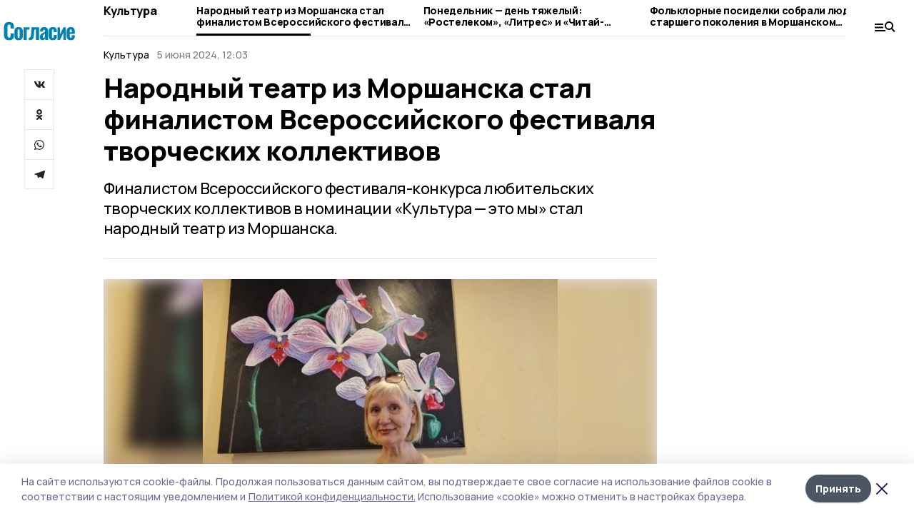

--- FILE ---
content_type: text/html; charset=utf-8
request_url: https://gazetamorshansk.ru/news/culture/2024-06-05/narodnyy-teatr-iz-morshanska-stal-finalistom-vserossiyskogo-festivalya-tvorcheskih-kollektivov-236810
body_size: 30803
content:
<!doctype html>
<html data-n-head-ssr lang="ru" data-n-head="%7B%22lang%22:%7B%22ssr%22:%22ru%22%7D%7D">
  <head >
    <title>Народный театр из Моршанска стал финалистом Всероссийского фестиваля творческих коллективов  | Согласие</title><meta data-n-head="ssr" charset="utf-8"><meta data-n-head="ssr" data-hid="og:url" property="og:url" content="https://gazetamorshansk.ru/news/culture/2024-06-05/narodnyy-teatr-iz-morshanska-stal-finalistom-vserossiyskogo-festivalya-tvorcheskih-kollektivov-236810"><meta data-n-head="ssr" data-hid="og:type" property="og:type" content="article"><meta data-n-head="ssr" name="viewport" content="width=1300"><meta data-n-head="ssr" name="yandex-verification" content="263f4057efe88695"><meta data-n-head="ssr" name="zen-verification" content=""><meta data-n-head="ssr" name="google-site-verification" content="ExJlAFz5lqufL-L45rJxxE10wx-nOVT17RvzP2qgpDc"><meta data-n-head="ssr" data-hid="og:title" property="og:title" content="Народный театр из Моршанска стал финалистом Всероссийского фестиваля творческих коллективов  | Согласие"><meta data-n-head="ssr" data-hid="og:description" property="og:description" content="Финалистом Всероссийского фестиваля-конкурса любительских творческих коллективов в номинации «Культура — это мы» стал народный театр из Моршанска."><meta data-n-head="ssr" data-hid="description" name="description" content="Финалистом Всероссийского фестиваля-конкурса любительских творческих коллективов в номинации «Культура — это мы» стал народный театр из Моршанска."><meta data-n-head="ssr" data-hid="keywords" name="keywords" content="Согласие,gazetamorshansk.ru,Новость,Культура,творчество,театр"><meta data-n-head="ssr" data-hid="og:image" property="og:image" content="https://api.top68.ru/attachments/0900dbed38e2f95932b8f209560d58c7b9fd876a/store/crop/42/220/554/579/554/579/44/f3730de1a307195656a18177fce362685fb3a043f13f884a436b901799a6/nT74hijsHAI.jpg"><link data-n-head="ssr" rel="preconnect" href="https://fonts.gstatic.com"><link data-n-head="ssr" rel="stylesheet" href="https://fonts.googleapis.com/css2?family=Arimo:wght@400;700&amp;family=Inter:wght@400;700&amp;family=Manrope:wght@400;500;600;700;800&amp;family=Montserrat:wght@400;700&amp;display=swap"><link data-n-head="ssr" rel="icon" href="https://api.top68.ru/attachments/4678a018e504e3319938c7b8a8a4dbec48eccee0/store/5473345be40b4408170209f0d8bcf3cd40e6030999cfff28123bc0d7f2ba/favicon.ico"><link data-n-head="ssr" rel="stylesheet" href="https://fonts.googleapis.com/css2?family=Fira+Sans+Extra+Condensed:wght@800&amp;display=swap"><link data-n-head="ssr" rel="canonical" href="https://gazetamorshansk.ru/news/culture/2024-06-05/narodnyy-teatr-iz-morshanska-stal-finalistom-vserossiyskogo-festivalya-tvorcheskih-kollektivov-236810"><script data-n-head="ssr" src="https://yastatic.net/pcode/adfox/loader.js" crossorigin="anonymous"></script><script data-n-head="ssr" type="application/ld+json">{
              "@context": "https://schema.org",
              "@type": "Organization",
              "name": "Согласие",
              "url": "https://gazetamorshansk.ru",
              "logo": {
                "@type": "ImageObject",
                "url": "https://api.top68.ru/attachments/7f81040c64da8fab745318ec9229dffa28660ffe/store/a1ec25e1d61fd291b1def37757ca379f339bad47caf4589d8bcc5de73b6c/soglasie.svg"
              }
          }</script><script data-n-head="ssr" type="text/javascript" src="https://vk.com/js/api/openapi.js?168"></script><script data-n-head="ssr" type="application/ld+json">{
            "@context": "https://schema.org",
            "@type": "NewsArticle",
            "mainEntityOfPage": {
              "@type": "WebPage",
              "@id": "https://gazetamorshansk.ru/news/culture/2024-06-05/narodnyy-teatr-iz-morshanska-stal-finalistom-vserossiyskogo-festivalya-tvorcheskih-kollektivov-236810"
            },
            "headline" : "Народный театр из Моршанска стал финалистом Всероссийского фестиваля творческих коллективов ",
            "image": [
              "https://api.top68.ru/attachments/0900dbed38e2f95932b8f209560d58c7b9fd876a/store/crop/42/220/554/579/554/579/44/f3730de1a307195656a18177fce362685fb3a043f13f884a436b901799a6/nT74hijsHAI.jpg"
            ],
            "datePublished": "2024-06-05T12:03:00.000+03:00",
            "author": [{"@type":"Person","name":"Александра Лялина"}],
            "publisher": {
              "@type": "Organization",
              "name": "Согласие",
              "logo": {
                "@type": "ImageObject",
                "url": "https://api.top68.ru/attachments/7f81040c64da8fab745318ec9229dffa28660ffe/store/a1ec25e1d61fd291b1def37757ca379f339bad47caf4589d8bcc5de73b6c/soglasie.svg"
              }
            },
            "description": "Финалистом Всероссийского фестиваля-конкурса любительских творческих коллективов в номинации «Культура — это мы» стал народный театр из Моршанска."
          }</script><link rel="preload" href="/_nuxt/2eeaf0c.js" as="script"><link rel="preload" href="/_nuxt/b02d1a6.js" as="script"><link rel="preload" href="/_nuxt/c25e4f1.js" as="script"><link rel="preload" href="/_nuxt/c16a920.js" as="script"><link rel="preload" href="/_nuxt/7e80cc1.js" as="script"><link rel="preload" href="/_nuxt/5ee2f72.js" as="script"><link rel="preload" href="/_nuxt/eeb2710.js" as="script"><link rel="preload" href="/_nuxt/d503654.js" as="script"><link rel="preload" href="/_nuxt/b94314d.js" as="script"><link rel="preload" href="/_nuxt/bd89ea8.js" as="script"><link rel="preload" href="/_nuxt/fa0760c.js" as="script"><style data-vue-ssr-id="54b08540:0 37e98faf:0 53f61d5f:0 5d3964c8:0 527dd3f5:0 164f9dfa:0 0bc78b3e:0 48139846:0 14071e12:0 5b8441ae:0 7c2dce6c:0 511952ee:0 1221deb2:0 cbba6ba4:0 3014cd2b:0 97470af2:0 6da8a030:0 26a775dc:0 1869636e:0 5cc59a97:0 2a6ac2fc:0 18569bc9:0 3b87a648:0 da892aca:0 8d630b32:0">/*! tailwindcss v2.1.2 | MIT License | https://tailwindcss.com*//*! modern-normalize v1.1.0 | MIT License | https://github.com/sindresorhus/modern-normalize */

/*
Document
========
*/

/**
Use a better box model (opinionated).
*/

*,
::before,
::after {
	box-sizing: border-box;
}

/**
Use a more readable tab size (opinionated).
*/

html {
	-moz-tab-size: 4;
	-o-tab-size: 4;
	   tab-size: 4;
}

/**
1. Correct the line height in all browsers.
2. Prevent adjustments of font size after orientation changes in iOS.
*/

html {
	line-height: 1.15; /* 1 */
	-webkit-text-size-adjust: 100%; /* 2 */
}

/*
Sections
========
*/

/**
Remove the margin in all browsers.
*/

body {
	margin: 0;
}

/**
Improve consistency of default fonts in all browsers. (https://github.com/sindresorhus/modern-normalize/issues/3)
*/

body {
	font-family:
		system-ui,
		-apple-system, /* Firefox supports this but not yet `system-ui` */
		'Segoe UI',
		Roboto,
		Helvetica,
		Arial,
		sans-serif,
		'Apple Color Emoji',
		'Segoe UI Emoji';
}

/*
Grouping content
================
*/

/**
1. Add the correct height in Firefox.
2. Correct the inheritance of border color in Firefox. (https://bugzilla.mozilla.org/show_bug.cgi?id=190655)
*/

hr {
	height: 0; /* 1 */
	color: inherit; /* 2 */
}

/*
Text-level semantics
====================
*/

/**
Add the correct text decoration in Chrome, Edge, and Safari.
*/

abbr[title] {
	-webkit-text-decoration: underline dotted;
	        text-decoration: underline dotted;
}

/**
Add the correct font weight in Edge and Safari.
*/

b,
strong {
	font-weight: bolder;
}

/**
1. Improve consistency of default fonts in all browsers. (https://github.com/sindresorhus/modern-normalize/issues/3)
2. Correct the odd 'em' font sizing in all browsers.
*/

code,
kbd,
samp,
pre {
	font-family:
		ui-monospace,
		SFMono-Regular,
		Consolas,
		'Liberation Mono',
		Menlo,
		monospace; /* 1 */
	font-size: 1em; /* 2 */
}

/**
Add the correct font size in all browsers.
*/

small {
	font-size: 80%;
}

/**
Prevent 'sub' and 'sup' elements from affecting the line height in all browsers.
*/

sub,
sup {
	font-size: 75%;
	line-height: 0;
	position: relative;
	vertical-align: baseline;
}

sub {
	bottom: -0.25em;
}

sup {
	top: -0.5em;
}

/*
Tabular data
============
*/

/**
1. Remove text indentation from table contents in Chrome and Safari. (https://bugs.chromium.org/p/chromium/issues/detail?id=999088, https://bugs.webkit.org/show_bug.cgi?id=201297)
2. Correct table border color inheritance in all Chrome and Safari. (https://bugs.chromium.org/p/chromium/issues/detail?id=935729, https://bugs.webkit.org/show_bug.cgi?id=195016)
*/

table {
	text-indent: 0; /* 1 */
	border-color: inherit; /* 2 */
}

/*
Forms
=====
*/

/**
1. Change the font styles in all browsers.
2. Remove the margin in Firefox and Safari.
*/

button,
input,
optgroup,
select,
textarea {
	font-family: inherit; /* 1 */
	font-size: 100%; /* 1 */
	line-height: 1.15; /* 1 */
	margin: 0; /* 2 */
}

/**
Remove the inheritance of text transform in Edge and Firefox.
1. Remove the inheritance of text transform in Firefox.
*/

button,
select { /* 1 */
	text-transform: none;
}

/**
Correct the inability to style clickable types in iOS and Safari.
*/

button,
[type='button'],
[type='reset'],
[type='submit'] {
	-webkit-appearance: button;
}

/**
Remove the inner border and padding in Firefox.
*/

::-moz-focus-inner {
	border-style: none;
	padding: 0;
}

/**
Restore the focus styles unset by the previous rule.
*/

:-moz-focusring {
	outline: 1px dotted ButtonText;
}

/**
Remove the additional ':invalid' styles in Firefox.
See: https://github.com/mozilla/gecko-dev/blob/2f9eacd9d3d995c937b4251a5557d95d494c9be1/layout/style/res/forms.css#L728-L737
*/

:-moz-ui-invalid {
	box-shadow: none;
}

/**
Remove the padding so developers are not caught out when they zero out 'fieldset' elements in all browsers.
*/

legend {
	padding: 0;
}

/**
Add the correct vertical alignment in Chrome and Firefox.
*/

progress {
	vertical-align: baseline;
}

/**
Correct the cursor style of increment and decrement buttons in Safari.
*/

::-webkit-inner-spin-button,
::-webkit-outer-spin-button {
	height: auto;
}

/**
1. Correct the odd appearance in Chrome and Safari.
2. Correct the outline style in Safari.
*/

[type='search'] {
	-webkit-appearance: textfield; /* 1 */
	outline-offset: -2px; /* 2 */
}

/**
Remove the inner padding in Chrome and Safari on macOS.
*/

::-webkit-search-decoration {
	-webkit-appearance: none;
}

/**
1. Correct the inability to style clickable types in iOS and Safari.
2. Change font properties to 'inherit' in Safari.
*/

::-webkit-file-upload-button {
	-webkit-appearance: button; /* 1 */
	font: inherit; /* 2 */
}

/*
Interactive
===========
*/

/*
Add the correct display in Chrome and Safari.
*/

summary {
	display: list-item;
}/**
 * Manually forked from SUIT CSS Base: https://github.com/suitcss/base
 * A thin layer on top of normalize.css that provides a starting point more
 * suitable for web applications.
 */

/**
 * Removes the default spacing and border for appropriate elements.
 */

blockquote,
dl,
dd,
h1,
h2,
h3,
h4,
h5,
h6,
hr,
figure,
p,
pre {
  margin: 0;
}

button {
  background-color: transparent;
  background-image: none;
}

/**
 * Work around a Firefox/IE bug where the transparent `button` background
 * results in a loss of the default `button` focus styles.
 */

button:focus {
  outline: 1px dotted;
  outline: 5px auto -webkit-focus-ring-color;
}

fieldset {
  margin: 0;
  padding: 0;
}

ol,
ul {
  list-style: none;
  margin: 0;
  padding: 0;
}

/**
 * Tailwind custom reset styles
 */

/**
 * 1. Use the user's configured `sans` font-family (with Tailwind's default
 *    sans-serif font stack as a fallback) as a sane default.
 * 2. Use Tailwind's default "normal" line-height so the user isn't forced
 *    to override it to ensure consistency even when using the default theme.
 */

html {
  font-family: Manrope, sans-serif; /* 1 */
  line-height: 1.5; /* 2 */
}


/**
 * Inherit font-family and line-height from `html` so users can set them as
 * a class directly on the `html` element.
 */

body {
  font-family: inherit;
  line-height: inherit;
}

/**
 * 1. Prevent padding and border from affecting element width.
 *
 *    We used to set this in the html element and inherit from
 *    the parent element for everything else. This caused issues
 *    in shadow-dom-enhanced elements like <details> where the content
 *    is wrapped by a div with box-sizing set to `content-box`.
 *
 *    https://github.com/mozdevs/cssremedy/issues/4
 *
 *
 * 2. Allow adding a border to an element by just adding a border-width.
 *
 *    By default, the way the browser specifies that an element should have no
 *    border is by setting it's border-style to `none` in the user-agent
 *    stylesheet.
 *
 *    In order to easily add borders to elements by just setting the `border-width`
 *    property, we change the default border-style for all elements to `solid`, and
 *    use border-width to hide them instead. This way our `border` utilities only
 *    need to set the `border-width` property instead of the entire `border`
 *    shorthand, making our border utilities much more straightforward to compose.
 *
 *    https://github.com/tailwindcss/tailwindcss/pull/116
 */

*,
::before,
::after {
  box-sizing: border-box; /* 1 */
  border-width: 0; /* 2 */
  border-style: solid; /* 2 */
  border-color: #e5e7eb; /* 2 */
}

/*
 * Ensure horizontal rules are visible by default
 */

hr {
  border-top-width: 1px;
}

/**
 * Undo the `border-style: none` reset that Normalize applies to images so that
 * our `border-{width}` utilities have the expected effect.
 *
 * The Normalize reset is unnecessary for us since we default the border-width
 * to 0 on all elements.
 *
 * https://github.com/tailwindcss/tailwindcss/issues/362
 */

img {
  border-style: solid;
}

textarea {
  resize: vertical;
}

input::-moz-placeholder, textarea::-moz-placeholder {
  opacity: 1;
  color: #9ca3af;
}

input:-ms-input-placeholder, textarea:-ms-input-placeholder {
  opacity: 1;
  color: #9ca3af;
}

input::placeholder,
textarea::placeholder {
  opacity: 1;
  color: #9ca3af;
}

button,
[role="button"] {
  cursor: pointer;
}

table {
  border-collapse: collapse;
}

h1,
h2,
h3,
h4,
h5,
h6 {
  font-size: inherit;
  font-weight: inherit;
}

/**
 * Reset links to optimize for opt-in styling instead of
 * opt-out.
 */

a {
  color: inherit;
  text-decoration: inherit;
}

/**
 * Reset form element properties that are easy to forget to
 * style explicitly so you don't inadvertently introduce
 * styles that deviate from your design system. These styles
 * supplement a partial reset that is already applied by
 * normalize.css.
 */

button,
input,
optgroup,
select,
textarea {
  padding: 0;
  line-height: inherit;
  color: inherit;
}

/**
 * Use the configured 'mono' font family for elements that
 * are expected to be rendered with a monospace font, falling
 * back to the system monospace stack if there is no configured
 * 'mono' font family.
 */

pre,
code,
kbd,
samp {
  font-family: ui-monospace, SFMono-Regular, Menlo, Monaco, Consolas, "Liberation Mono", "Courier New", monospace;
}

/**
 * Make replaced elements `display: block` by default as that's
 * the behavior you want almost all of the time. Inspired by
 * CSS Remedy, with `svg` added as well.
 *
 * https://github.com/mozdevs/cssremedy/issues/14
 */

img,
svg,
video,
canvas,
audio,
iframe,
embed,
object {
  display: block;
  vertical-align: middle;
}

/**
 * Constrain images and videos to the parent width and preserve
 * their intrinsic aspect ratio.
 *
 * https://github.com/mozdevs/cssremedy/issues/14
 */

img,
video {
  max-width: 100%;
  height: auto;
}*{--tw-shadow:0 0 #0000;--tw-ring-inset:var(--tw-empty,/*!*/ /*!*/);--tw-ring-offset-width:0px;--tw-ring-offset-color:#fff;--tw-ring-color:rgba(59, 130, 246, 0.5);--tw-ring-offset-shadow:0 0 #0000;--tw-ring-shadow:0 0 #0000;}.pointer-events-none{pointer-events:none;}.relative{position:relative;}.absolute{position:absolute;}.sticky{position:sticky;}.static{position:static;}.fixed{position:fixed;}.left-0{left:0px;}.top-0{top:0px;}.top-4{top:1rem;}.right-2{right:0.5rem;}.right-4{right:1rem;}.bottom-0{bottom:0px;}.right-8{right:2rem;}.left-auto{left:auto;}.right-0{right:0px;}.left-6{left:1.5rem;}.bottom-6{bottom:1.5rem;}.-right-10{right:-2.5rem;}.-left-10{left:-2.5rem;}.top-14{top:3.5rem;}.top-2{top:0.5rem;}.right-5{right:1.25rem;}.bottom-5{bottom:1.25rem;}.left-2{left:0.5rem;}.bottom-2{bottom:0.5rem;}.-right-6{right:-1.5rem;}.-left-6{left:-1.5rem;}.left-4{left:1rem;}.bottom-4{bottom:1rem;}.right-6{right:1.5rem;}.bottom-8{bottom:2rem;}.top-6{top:1.5rem;}.top-3{top:0.75rem;}.z-50{z-index:50;}.z-10{z-index:10;}.m-4{margin:1rem;}.m-5{margin:1.25rem;}.m-0{margin:0px;}.m-6{margin:1.5rem;}.m-10{margin:2.5rem;}.my-6{margin-top:1.5rem;margin-bottom:1.5rem;}.mx-auto{margin-left:auto;margin-right:auto;}.mx-9{margin-left:2.25rem;margin-right:2.25rem;}.-mx-4{margin-left:-1rem;margin-right:-1rem;}.my-4{margin-top:1rem;margin-bottom:1rem;}.my-2{margin-top:0.5rem;margin-bottom:0.5rem;}.my-0{margin-top:0px;margin-bottom:0px;}.my-8{margin-top:2rem;margin-bottom:2rem;}.mx-5{margin-left:1.25rem;margin-right:1.25rem;}.-mx-8{margin-left:-2rem;margin-right:-2rem;}.mx-4{margin-left:1rem;margin-right:1rem;}.mx-0{margin-left:0px;margin-right:0px;}.mx-3{margin-left:0.75rem;margin-right:0.75rem;}.my-5{margin-top:1.25rem;margin-bottom:1.25rem;}.my-12{margin-top:3rem;margin-bottom:3rem;}.mx-14{margin-left:3.5rem;margin-right:3.5rem;}.-mx-6{margin-left:-1.5rem;margin-right:-1.5rem;}.-mx-11{margin-left:-2.75rem;margin-right:-2.75rem;}.mr-2{margin-right:0.5rem;}.mb-3{margin-bottom:0.75rem;}.mb-2{margin-bottom:0.5rem;}.mt-2{margin-top:0.5rem;}.mb-6{margin-bottom:1.5rem;}.mt-20{margin-top:5rem;}.mb-5{margin-bottom:1.25rem;}.mb-0{margin-bottom:0px;}.mr-4{margin-right:1rem;}.mb-1{margin-bottom:0.25rem;}.mb-10{margin-bottom:2.5rem;}.mb-12{margin-bottom:3rem;}.mr-3{margin-right:0.75rem;}.ml-auto{margin-left:auto;}.-mt-1{margin-top:-0.25rem;}.mr-10{margin-right:2.5rem;}.mb-4{margin-bottom:1rem;}.mb-8{margin-bottom:2rem;}.mt-1{margin-top:0.25rem;}.mt-4{margin-top:1rem;}.mt-6{margin-top:1.5rem;}.mr-5{margin-right:1.25rem;}.mt-8{margin-top:2rem;}.-mr-4{margin-right:-1rem;}.mr-0{margin-right:0px;}.mr-9{margin-right:2.25rem;}.mr-16{margin-right:4rem;}.mt-10{margin-top:2.5rem;}.mr-1{margin-right:0.25rem;}.mr-6{margin-right:1.5rem;}.mt-5{margin-top:1.25rem;}.mt-3{margin-top:0.75rem;}.-mt-6{margin-top:-1.5rem;}.mr-8{margin-right:2rem;}.mb-7{margin-bottom:1.75rem;}.mt-0{margin-top:0px;}.ml-4{margin-left:1rem;}.mb-9{margin-bottom:2.25rem;}.ml-5{margin-left:1.25rem;}.mr-12{margin-right:3rem;}.mr-14{margin-right:3.5rem;}.ml-0{margin-left:0px;}.mt-16{margin-top:4rem;}.ml-10{margin-left:2.5rem;}.ml-12{margin-left:3rem;}.-ml-4{margin-left:-1rem;}.block{display:block;}.inline-block{display:inline-block;}.flex{display:flex;}.table{display:table;}.\!table{display:table !important;}.grid{display:grid;}.hidden{display:none;}.h-0{height:0px;}.h-full{height:100%;}.h-auto{height:auto;}.h-12{height:3rem;}.h-screen{height:100vh;}.w-full{width:100%;}.w-auto{width:auto;}.w-16{width:4rem;}.w-1\/4{width:25%;}.w-3\/4{width:75%;}.w-1\/2{width:50%;}.min-w-full{min-width:100%;}.max-w-full{max-width:100%;}.flex-shrink-0{flex-shrink:0;}.flex-grow-0{flex-grow:0;}.border-collapse{border-collapse:collapse;}.transform{--tw-translate-x:0;--tw-translate-y:0;--tw-rotate:0;--tw-skew-x:0;--tw-skew-y:0;--tw-scale-x:1;--tw-scale-y:1;transform:translateX(var(--tw-translate-x)) translateY(var(--tw-translate-y)) rotate(var(--tw-rotate)) skewX(var(--tw-skew-x)) skewY(var(--tw-skew-y)) scaleX(var(--tw-scale-x)) scaleY(var(--tw-scale-y));}.cursor-pointer{cursor:pointer;}.appearance-none{-webkit-appearance:none;-moz-appearance:none;appearance:none;}.grid-cols-3{grid-template-columns:repeat(3, minmax(0, 1fr));}.grid-cols-1{grid-template-columns:repeat(1, minmax(0, 1fr));}.grid-cols-2{grid-template-columns:repeat(2, minmax(0, 1fr));}.grid-cols-4{grid-template-columns:repeat(4, minmax(0, 1fr));}.flex-col{flex-direction:column;}.flex-wrap{flex-wrap:wrap;}.flex-nowrap{flex-wrap:nowrap;}.items-center{align-items:center;}.items-end{align-items:flex-end;}.justify-between{justify-content:space-between;}.justify-center{justify-content:center;}.justify-end{justify-content:flex-end;}.gap-3{gap:0.75rem;}.gap-10{gap:2.5rem;}.gap-5{gap:1.25rem;}.gap-6{gap:1.5rem;}.gap-14{gap:3.5rem;}.gap-4{gap:1rem;}.gap-2{gap:0.5rem;}.gap-16{gap:4rem;}.gap-9{gap:2.25rem;}.gap-8{gap:2rem;}.gap-12{gap:3rem;}.gap-1{gap:0.25rem;}.gap-7{gap:1.75rem;}.overflow-hidden{overflow:hidden;}.overflow-auto{overflow:auto;}.overflow-visible{overflow:visible;}.whitespace-nowrap{white-space:nowrap;}.break-all{word-break:break-all;}.rounded-none{border-radius:0px;}.rounded-full{border-radius:9999px;}.rounded{border-radius:0.25rem;}.rounded-lg{border-radius:0.5rem;}.rounded-2xl{border-radius:1rem;}.rounded-3xl{border-radius:1.5rem;}.border{border-width:1px;}.border-4{border-width:4px;}.border-b{border-bottom-width:1px;}.border-t{border-top-width:1px;}.border-none{border-style:none;}.border-dashed{border-style:dashed;}.border-black{--tw-border-opacity:1;border-color:rgba(0, 0, 0, var(--tw-border-opacity));}.border-blue-500{--tw-border-opacity:1;border-color:rgba(59, 130, 246, var(--tw-border-opacity));}.bg-gray-200{--tw-bg-opacity:1;background-color:rgba(229, 231, 235, var(--tw-bg-opacity));}.bg-white{--tw-bg-opacity:1;background-color:rgba(255, 255, 255, var(--tw-bg-opacity));}.bg-gray-100{--tw-bg-opacity:1;background-color:rgba(243, 244, 246, var(--tw-bg-opacity));}.bg-black{--tw-bg-opacity:1;background-color:rgba(0, 0, 0, var(--tw-bg-opacity));}.bg-gray-600{--tw-bg-opacity:1;background-color:rgba(75, 85, 99, var(--tw-bg-opacity));}.bg-gray-50{--tw-bg-opacity:1;background-color:rgba(249, 250, 251, var(--tw-bg-opacity));}.bg-transparent{background-color:transparent;}.bg-cover{background-size:cover;}.bg-center{background-position:center;}.bg-top{background-position:top;}.bg-no-repeat{background-repeat:no-repeat;}.object-contain{-o-object-fit:contain;object-fit:contain;}.object-cover{-o-object-fit:cover;object-fit:cover;}.object-center{-o-object-position:center;object-position:center;}.p-6{padding:1.5rem;}.p-4{padding:1rem;}.p-2{padding:0.5rem;}.p-3{padding:0.75rem;}.p-8{padding:2rem;}.p-0{padding:0px;}.p-5{padding:1.25rem;}.p-11{padding:2.75rem;}.py-5{padding-top:1.25rem;padding-bottom:1.25rem;}.px-0{padding-left:0px;padding-right:0px;}.px-4{padding-left:1rem;padding-right:1rem;}.py-1{padding-top:0.25rem;padding-bottom:0.25rem;}.px-20{padding-left:5rem;padding-right:5rem;}.px-5{padding-left:1.25rem;padding-right:1.25rem;}.py-4{padding-top:1rem;padding-bottom:1rem;}.px-6{padding-left:1.5rem;padding-right:1.5rem;}.py-3{padding-top:0.75rem;padding-bottom:0.75rem;}.py-6{padding-top:1.5rem;padding-bottom:1.5rem;}.px-2{padding-left:0.5rem;padding-right:0.5rem;}.py-2{padding-top:0.5rem;padding-bottom:0.5rem;}.px-3{padding-left:0.75rem;padding-right:0.75rem;}.px-8{padding-left:2rem;padding-right:2rem;}.px-7{padding-left:1.75rem;padding-right:1.75rem;}.px-12{padding-left:3rem;padding-right:3rem;}.pt-2{padding-top:0.5rem;}.pb-3{padding-bottom:0.75rem;}.pt-3{padding-top:0.75rem;}.pb-5{padding-bottom:1.25rem;}.pb-6{padding-bottom:1.5rem;}.pt-4{padding-top:1rem;}.pb-2{padding-bottom:0.5rem;}.pt-6{padding-top:1.5rem;}.pl-4{padding-left:1rem;}.pb-12{padding-bottom:3rem;}.pl-12{padding-left:3rem;}.pr-4{padding-right:1rem;}.pb-1{padding-bottom:0.25rem;}.pb-0{padding-bottom:0px;}.pb-7{padding-bottom:1.75rem;}.pb-4{padding-bottom:1rem;}.pr-6{padding-right:1.5rem;}.pb-8{padding-bottom:2rem;}.pt-5{padding-top:1.25rem;}.pt-0{padding-top:0px;}.pb-10{padding-bottom:2.5rem;}.pt-8{padding-top:2rem;}.pl-8{padding-left:2rem;}.pt-1{padding-top:0.25rem;}.pl-3{padding-left:0.75rem;}.pl-6{padding-left:1.5rem;}.text-center{text-align:center;}.text-left{text-align:left;}.font-sans{font-family:Manrope, sans-serif;}.font-serif{font-family:ui-serif, Georgia, Cambria, "Times New Roman", Times, serif;}.text-xs{font-size:11px;}.text-base{font-size:14px;}.text-2xl{font-size:22px;}.text-lg{font-size:16px;}.text-3xl{font-size:28px;}.text-xl{font-size:18px;}.text-sm{font-size:12px;}.text-4xl{font-size:38px;}.font-bold{font-weight:800;}.font-semibold{font-weight:600;}.font-medium{font-weight:500;}.font-normal{font-weight:500;}.leading-tight{line-height:1.16;}.leading-none{line-height:1;}.leading-relaxed{line-height:1.55;}.leading-6{line-height:1.5rem;}.leading-normal{line-height:1.29;}.tracking-tight{letter-spacing:-0.025em;}.text-black{--tw-text-opacity:1;color:rgba(0, 0, 0, var(--tw-text-opacity));}.text-white{--tw-text-opacity:1;color:rgba(255, 255, 255, var(--tw-text-opacity));}.text-blue-500{--tw-text-opacity:1;color:rgba(59, 130, 246, var(--tw-text-opacity));}.text-gray-600{--tw-text-opacity:1;color:rgba(75, 85, 99, var(--tw-text-opacity));}.underline{text-decoration:underline;}.placeholder-black::-moz-placeholder{--tw-placeholder-opacity:1;color:rgba(0, 0, 0, var(--tw-placeholder-opacity));}.placeholder-black:-ms-input-placeholder{--tw-placeholder-opacity:1;color:rgba(0, 0, 0, var(--tw-placeholder-opacity));}.placeholder-black::placeholder{--tw-placeholder-opacity:1;color:rgba(0, 0, 0, var(--tw-placeholder-opacity));}.opacity-40{opacity:0.4;}.opacity-25{opacity:0.25;}.opacity-100{opacity:1;}.opacity-50{opacity:0.5;}.opacity-0{opacity:0;}.opacity-60{opacity:0.6;}.opacity-90{opacity:0.9;}.opacity-70{opacity:0.7;}.opacity-30{opacity:0.3;}.shadow-none{--tw-shadow:0 0 #0000;box-shadow:var(--tw-ring-offset-shadow, 0 0 #0000), var(--tw-ring-shadow, 0 0 #0000), var(--tw-shadow);}.shadow{--tw-shadow:0 1px 3px 0 rgba(0, 0, 0, 0.1), 0 1px 2px 0 rgba(0, 0, 0, 0.06);box-shadow:var(--tw-ring-offset-shadow, 0 0 #0000), var(--tw-ring-shadow, 0 0 #0000), var(--tw-shadow);}.shadow-xl{--tw-shadow:0 20px 25px -5px rgba(0, 0, 0, 0.1), 0 10px 10px -5px rgba(0, 0, 0, 0.04);box-shadow:var(--tw-ring-offset-shadow, 0 0 #0000), var(--tw-ring-shadow, 0 0 #0000), var(--tw-shadow);}.shadow-2xl{--tw-shadow:0 25px 50px -12px rgba(0, 0, 0, 0.25);box-shadow:var(--tw-ring-offset-shadow, 0 0 #0000), var(--tw-ring-shadow, 0 0 #0000), var(--tw-shadow);}.outline-none{outline:2px solid transparent;outline-offset:2px;}.filter{--tw-blur:var(--tw-empty,/*!*/ /*!*/);--tw-brightness:var(--tw-empty,/*!*/ /*!*/);--tw-contrast:var(--tw-empty,/*!*/ /*!*/);--tw-grayscale:var(--tw-empty,/*!*/ /*!*/);--tw-hue-rotate:var(--tw-empty,/*!*/ /*!*/);--tw-invert:var(--tw-empty,/*!*/ /*!*/);--tw-saturate:var(--tw-empty,/*!*/ /*!*/);--tw-sepia:var(--tw-empty,/*!*/ /*!*/);--tw-drop-shadow:var(--tw-empty,/*!*/ /*!*/);filter:var(--tw-blur) var(--tw-brightness) var(--tw-contrast) var(--tw-grayscale) var(--tw-hue-rotate) var(--tw-invert) var(--tw-saturate) var(--tw-sepia) var(--tw-drop-shadow);}.blur{--tw-blur:blur(8px);}.transition{transition-property:background-color, border-color, color, fill, stroke, opacity, box-shadow, transform, filter, -webkit-backdrop-filter;transition-property:background-color, border-color, color, fill, stroke, opacity, box-shadow, transform, filter, backdrop-filter;transition-property:background-color, border-color, color, fill, stroke, opacity, box-shadow, transform, filter, backdrop-filter, -webkit-backdrop-filter;transition-timing-function:cubic-bezier(0.4, 0, 0.2, 1);transition-duration:150ms;}.transition-opacity{transition-property:opacity;transition-timing-function:cubic-bezier(0.4, 0, 0.2, 1);transition-duration:150ms;}.duration-300{transition-duration:300ms;}.duration-200{transition-duration:200ms;}.hover\:bg-gray-50:hover{--tw-bg-opacity:1;background-color:rgba(249, 250, 251, var(--tw-bg-opacity));}.hover\:bg-white:hover{--tw-bg-opacity:1;background-color:rgba(255, 255, 255, var(--tw-bg-opacity));}.hover\:underline:hover{text-decoration:underline;}.hover\:opacity-80:hover{opacity:0.8;}.hover\:opacity-100:hover{opacity:1;}
.bg-img{position:relative;height:0px;--tw-bg-opacity:1;background-color:rgba(229, 231, 235, var(--tw-bg-opacity));background-size:cover;padding-bottom:67%}.bg-img img{position:absolute;height:100%;width:100%;-o-object-fit:cover;object-fit:cover}.cm-button{cursor:pointer;padding:0.75rem;font-weight:800;--tw-text-opacity:1;color:rgba(255, 255, 255, var(--tw-text-opacity));background:#6a95bc}.cm-button.__lg{padding-left:1.5rem;font-size:20px}.cm-title{margin-bottom:0.5rem;font-weight:800;letter-spacing:-0.025em;font-size:20px}.cm-subtitle{margin-bottom:0.75rem;font-weight:800;letter-spacing:-0.025em;font-size:20px}.cm-lead{margin-bottom:1rem;font-size:16px;letter-spacing:-0.025em}.cm-meta{margin-bottom:1rem}.cm-meta a, .cm-meta span{margin-right:0.75rem}.cm-meta a:last-child, .cm-meta span:last-child{opacity:0.5}body:not(.desktop) .mobile-cols{display:grid;gap:0.5rem;grid-template-columns:28px 1fr}body.desktop .cm-title{margin-bottom:1.25rem;font-size:38px;line-height:1.16}body.desktop .cm-subtitle{font-size:28px}body.desktop .cm-lead{margin-bottom:2rem;font-size:22px}body.desktop .cm-button.__lg{padding-left:1.75rem;font-size:28px}body.desktop div.cols.section{display:grid;grid-template-columns:775px 240px;gap:25px}body.desktop div.cols.section.mb-0{margin-bottom:0px}body.desktop section.cols{display:grid;grid-template-columns:775px 240px;gap:25px}body.desktop section.cols.mb-0{margin-bottom:0px}.f-label{margin-bottom:1.5rem;display:block}.f-title{margin-bottom:0.5rem;font-size:16px;font-weight:400}.f-input{display:block;width:100%;-webkit-appearance:none;-moz-appearance:none;appearance:none;border-radius:0px;padding-left:1.25rem;padding-right:1.25rem;padding-top:1rem;padding-bottom:1rem;font-size:16px;background:#eeeef1;font-weight:700}.f-input[type=email]{color:#5681a8}select.f-input{background:#eeeef1 calc(100% - 20px) 50% url([data-uri]) no-repeat}.f-checkbox, .f-radio{cursor:pointer;-webkit-appearance:none;-moz-appearance:none;appearance:none;border-radius:0px}.f-checkbox,.f-radio{width:20px;height:20px;flex:0 0 auto;background:url([data-uri])}.f-checkbox.__active,.f-checkbox:checked,.f-radio.__active,.f-radio:checked{background:url([data-uri])}.f-radio{background:url([data-uri])}.f-radio.__active,.f-radio:checked{background:url([data-uri])}.f-checkbox-label, .f-radio-label{margin-bottom:1.5rem;display:flex;align-items:center}.f-checkbox-title, .f-radio-title{margin-left:1rem;font-size:16px}body.desktop .f-title{margin-bottom:1rem;font-size:18px}body.desktop .f-checkbox-title, body.desktop .f-input, body.desktop .f-radio-title{font-size:18px}.fade-enter, .fade-leave-to{opacity:0}.fade-enter-active,.fade-leave-active{transition:opacity .2s ease}.fade-up-enter-active,.fade-up-leave-active{transition:all .35s}.fade-up-enter, .fade-up-leave-to{opacity:0}.fade-up-enter,.fade-up-leave-to{transform:translateY(-20px)}html{font-size:14px;font-weight:500;line-height:1.29;--block-width:700px;--active-color:#dce2ed}html.locked{overflow:hidden}ul{margin-left:2rem;list-style-type:disc}ol{margin-left:2rem;list-style-type:decimal}.container{padding-left:1rem;padding-right:1rem}iframe, img, video{max-width:100%}[lazy=error]{background-position:50%!important;background-size:60px!important;background-repeat:no-repeat!important}body.desktop .container{margin-left:auto;margin-right:auto;padding-left:0px;padding-right:0px;width:1220px}body.desktop [lazy=error]{background-size:80px!important}
.nuxt-progress{position:fixed;top:0;left:0;right:0;height:2px;width:0;opacity:1;transition:width .1s,opacity .4s;background-color:var(--active-color);z-index:999999}.nuxt-progress.nuxt-progress-notransition{transition:none}.nuxt-progress-failed{background-color:red}
.page[data-v-be8820c2]{min-height:100vh}.top-banner[data-v-be8820c2]{margin-left:auto;margin-right:auto;width:300px}body.desktop .top-banner[data-v-be8820c2]{width:1250px}body.desktop .page[data-v-be8820c2]{display:grid;grid-template-columns:50px 1040px 50px;gap:40px}body.desktop .page.__local[data-v-be8820c2]{grid-template-columns:100px 1040px 50px;width:1270px}body.desktop .page.__local .logo[data-v-be8820c2]{width:100%}body.desktop .logo-container[data-v-be8820c2], body.desktop .menu-trigger[data-v-be8820c2]{position:sticky}body.desktop .logo-container[data-v-be8820c2],body.desktop .menu-trigger[data-v-be8820c2]{top:30px;margin-top:30px}body.desktop .logo[data-v-be8820c2]{margin-left:auto;margin-right:auto;display:block;width:42px;margin-bottom:40px}
.bnr[data-v-79f9e22a]{margin-left:auto;margin-right:auto;width:300px}.bnr[data-v-79f9e22a]:not(:empty){margin-bottom:1rem}.bnr-container.mb-0 .bnr[data-v-79f9e22a]{margin-bottom:0}body.desktop .bnr[data-v-79f9e22a]{width:auto}
.lightning[data-v-92ba7552]{display:block;padding-top:0.5rem;padding-bottom:0.75rem;text-align:center;background:var(--active-color)}.rubric[data-v-92ba7552]{font-size:11px}.title[data-v-92ba7552]{margin-left:auto;margin-right:auto;font-weight:800;line-height:1.16;max-width:80%}body.desktop .lightning[data-v-92ba7552]{padding-top:0.75rem;padding-bottom:1.25rem}body.desktop .rubric[data-v-92ba7552]{font-size:14px}body.desktop .title[data-v-92ba7552]{font-size:22px;max-width:500px}
a[data-v-2a55e268]{display:inline-block}img[data-v-2a55e268]{width:28px}img.__local[data-v-2a55e268]{width:auto;max-height:50px}body.desktop img[data-v-2a55e268]{width:auto}body.desktop img.__local[data-v-2a55e268]{width:100%}
.share[data-v-4d069d78]{margin-left:auto;margin-right:auto;width:42px}a[data-v-4d069d78]{display:block;cursor:pointer;border-width:1px;background-position:center;background-repeat:no-repeat;border-bottom-width:0;height:42px}a[data-v-4d069d78]:last-child{border-bottom-width:1px}.vk[data-v-4d069d78]{background-image:url(/_nuxt/img/vk.a3fc87d.svg)}.fb[data-v-4d069d78]{background-image:url([data-uri])}.ok[data-v-4d069d78]{background-image:url(/_nuxt/img/ok.480e53f.svg)}.wa[data-v-4d069d78]{background-image:url(/_nuxt/img/wa.f2f254d.svg)}.tg[data-v-4d069d78]{background-image:url([data-uri])}.share.__dark a[data-v-4d069d78]{border-color:#828282}.share.__dark .vk[data-v-4d069d78]{background-image:url(/_nuxt/img/vk-white.dc41d20.svg)}.share.__dark .fb[data-v-4d069d78]{background-image:url([data-uri])}.share.__dark .ok[data-v-4d069d78]{background-image:url(/_nuxt/img/ok-white.c2036d3.svg)}.share.__dark .wa[data-v-4d069d78]{background-image:url(/_nuxt/img/wa-white.e567518.svg)}.share.__dark .tg[data-v-4d069d78]{background-image:url([data-uri])}.share.__top-matter-mobile[data-v-4d069d78]{width:32px}.share.__top-matter-mobile a[data-v-4d069d78]{height:36px}
.banner-after-matter[data-v-2522710a]{margin-left:auto;margin-right:auto;width:300px}body.desktop .banner-after-matter[data-v-2522710a]{width:1040px}
.top[data-v-2203e918]{margin-bottom:1rem;display:flex;overflow:auto;border-bottom-width:1px;padding-bottom:0.5rem}.top[data-v-2203e918]::-webkit-scrollbar{height:5px}.top[data-v-2203e918]::-webkit-scrollbar-thumb{--tw-bg-opacity:1;background-color:rgba(209, 213, 219, var(--tw-bg-opacity))}.top[data-v-2203e918]::-webkit-scrollbar-track{--tw-bg-opacity:1;background-color:rgba(243, 244, 246, var(--tw-bg-opacity))}.top .item[data-v-2203e918]{margin-right:2rem;cursor:pointer;white-space:nowrap;padding-bottom:1.5rem;font-weight:800;letter-spacing:-0.025em;opacity:0.25;font-size:28px}.top .item.__active[data-v-2203e918]{opacity:1;border-bottom:3px solid #000}.top .switch[data-v-2203e918]{margin-left:auto;margin-top:0.5rem;flex-shrink:0;cursor:pointer;width:18px;height:18px;background:url([data-uri])}.top .switch.__list[data-v-2203e918]{background:url([data-uri])}.popup[data-v-2203e918]{position:fixed;left:0px;top:0px;display:flex;height:100%;width:100%;align-items:flex-end;justify-content:flex-end;padding:0.75rem;z-index:5;background:rgba(0,0,0,.5647058823529412)}.popup .content[data-v-2203e918]{overflow:auto;--tw-bg-opacity:1;background-color:rgba(255, 255, 255, var(--tw-bg-opacity));width:1020px;height:calc(100vh - 200px);max-height:730px;min-height:600px;padding:18px 120px 0}.trigger[data-v-2203e918]{position:fixed;right:1.25rem;bottom:1.25rem;display:flex;cursor:pointer;justify-content:space-between;--tw-bg-opacity:1;background-color:rgba(255, 255, 255, var(--tw-bg-opacity));padding:0.5rem;font-size:12px;font-weight:800;z-index:5;border-bottom:6px solid #000;width:90px}.trigger .close[data-v-2203e918]{width:12px;height:12px;background:url([data-uri]) bottom no-repeat}.cols[data-v-2203e918]{margin-top:2rem;margin-bottom:2rem;display:grid;grid-template-columns:repeat(4, minmax(0, 1fr));gap:1.5rem;border-top-width:1px;padding-top:1.5rem;font-size:22px}.cols.__1[data-v-2203e918]{grid-template-columns:repeat(1, minmax(0, 1fr))}.cols.__2[data-v-2203e918]{grid-template-columns:repeat(2, minmax(0, 1fr))}.cols.__3[data-v-2203e918]{grid-template-columns:repeat(3, minmax(0, 1fr))}.col-title[data-v-2203e918]{margin-bottom:0.75rem;font-weight:700}.col-link[data-v-2203e918]{margin-bottom:0.5rem;font-weight:500;opacity:0.5}
.top-matters[data-v-66860744]{position:sticky;top:0px;margin-left:-1rem;margin-right:-1rem;margin-bottom:0.5rem;border-bottom-width:1px;--tw-bg-opacity:1;background-color:rgba(255, 255, 255, var(--tw-bg-opacity));padding-left:1rem;padding-top:0.5rem;font-weight:800;letter-spacing:-0.025em;z-index:3;line-height:16px}.top-matters.red[data-v-66860744]{background:#eddcdf}.top-matters.blue[data-v-66860744]{background:#dce2ed}.top-matters.black[data-v-66860744]{--tw-text-opacity:1;color:rgba(255, 255, 255, var(--tw-text-opacity));background:#393939}.top-matters.black .items[data-v-66860744]{border-bottom:none}.top-matters.black .item.__active[data-v-66860744]:after{border-bottom-color:#fff}.loading[data-v-66860744]{margin:0px;height:40px}.items[data-v-66860744]{display:flex;overflow:auto}.title[data-v-66860744]{margin-bottom:0.25rem;font-size:12px}.item[data-v-66860744]{position:relative;margin-right:1.25rem;padding-bottom:0.75rem;flex:0 0 auto;width:300px}.item div[data-v-66860744]{overflow:hidden;max-height:2.4em;display:-webkit-box;-webkit-line-clamp:2;-webkit-box-orient:vertical;text-overflow:ellipsis}.item.__active[data-v-66860744]:after{position:absolute;left:0px;bottom:0px;width:100%;content:"";border-bottom:3px solid #000}body.desktop .top-matters[data-v-66860744]{position:static;margin-right:0px;margin-bottom:1.25rem;border-style:none}body.desktop .items[data-v-66860744]{border-bottom-width:1px;width:1040px;scrollbar-width:none}body.desktop .items[data-v-66860744]::-webkit-scrollbar{display:none}body.desktop .item.__active[data-v-66860744]:after{width:160px}body.desktop .title[data-v-66860744]{margin-right:4rem;font-size:16px}
.component[data-v-5fd10323]{margin-top:1.5rem;margin-bottom:1.5rem;display:flex;height:3rem;align-items:center;justify-content:center}@keyframes rotate-data-v-5fd10323{0%{transform:rotate(0)}to{transform:rotate(1turn)}}.component span[data-v-5fd10323]{height:100%;width:4rem;background:no-repeat url(/_nuxt/img/loading.dd38236.svg) 50%/contain;animation:rotate-data-v-5fd10323 .8s infinite}
.author[data-v-7f02fa74]{margin-bottom:1.5rem;margin-top:1.25rem;display:grid;gap:1.25rem;border-bottom-width:1px;border-top-width:1px;padding-bottom:1.25rem;padding-top:1.25rem;grid-template-columns:48px 1fr}.author .avatar[data-v-7f02fa74]{border-radius:9999px;--tw-bg-opacity:1;background-color:rgba(243, 244, 246, var(--tw-bg-opacity));background-size:cover;height:48px}.author .name[data-v-7f02fa74]{font-size:16px;font-weight:800}body.desktop .author[data-v-7f02fa74]{margin-top:0px;padding-top:0px;border-top:none;grid-template-columns:64px 1fr}body.desktop .author .avatar[data-v-7f02fa74]{height:64px}body.desktop .author .name[data-v-7f02fa74]{margin-top:0.5rem;font-size:22px}body.desktop .cm-lead[data-v-7f02fa74]{border-bottom-width:1px;padding-bottom:2rem}
.blur-img-container[data-v-1da254d6]{position:relative;height:0px;overflow:hidden;--tw-bg-opacity:1;background-color:rgba(229, 231, 235, var(--tw-bg-opacity));background-position:center;background-repeat:no-repeat;padding-bottom:67%;background-size:70px;background-image:url(/image-plug.svg)}.blur-img-blur[data-v-1da254d6]{position:absolute;left:0px;top:0px;height:100%;width:100%;background-size:cover;background-position:center;filter:blur(10px)}.blur-img-img[data-v-1da254d6]{position:absolute;left:0px;top:0px;height:100%;width:100%;-o-object-fit:contain;object-fit:contain;-o-object-position:center;object-position:center}
.photo-text[data-v-a2b33d50]{margin-top:0.25rem;display:flex;justify-content:space-between;gap:1rem;font-size:12px}.photo-text span[data-v-a2b33d50]:last-child{opacity:0.5}body.desktop .photo-text[data-v-a2b33d50]{margin-top:1rem;font-size:14px}
.content-block-text{font-size:18px;line-height:1.55;max-width:var(--block-width)}.content-block-text ol, .content-block-text p, .content-block-text ul{margin-top:1.5rem;margin-bottom:1.5rem}.content-block-text a{text-decoration:underline;color:#6a95bc}.content-block-text h2, .content-block-text h3, .content-block-text h4{margin-bottom:1.5rem;font-size:28px;font-weight:800}.content-block-text h3{font-size:22px}.content-block-text h4{font-size:18px}.content-block-text .question{font-size:22px;font-weight:800}.content-block-text .answer:before,.content-block-text .question:before{content:"— "}.content-block-text blockquote{padding-top:1.5rem;font-family:Manrope, sans-serif;font-size:18px;font-weight:800;letter-spacing:-0.025em;border-top:3px solid var(--active-color)}.content-block-text .table-wrapper{overflow:auto}.content-block-text table{margin-top:1rem;margin-bottom:1rem;min-width:100%;border-collapse:collapse}.content-block-text table td{border-width:1px;padding-left:0.5rem;padding-right:0.5rem;padding-top:0.75rem;padding-bottom:0.75rem}.content-block-text table p{margin:0px}
.quote[data-v-984b72b2]{padding-top:1rem;border-top:3px solid}.text[data-v-984b72b2]{margin-bottom:0.75rem;font-weight:800;letter-spacing:-0.025em;font-size:20px}.source[data-v-984b72b2]{font-size:16px}.source[data-v-984b72b2]:before{content:"— "}body.desktop .quote[data-v-984b72b2]{padding-top:1.5rem}body.desktop .text[data-v-984b72b2]{margin-bottom:1rem;font-size:18px}body.desktop .source[data-v-984b72b2]{font-size:16px}
.image[data-v-3ddb6bd3]{max-width:var(--block-width)}
.fs[data-v-5add0170]{position:absolute;right:0px;top:0px;cursor:pointer;z-index:2;width:25px;height:25px;background:url(/_nuxt/img/fs.32f317e.svg) 0 100% no-repeat}.gallery[data-v-5add0170]{margin-bottom:0.25rem;--tw-bg-opacity:1;background-color:rgba(229, 231, 235, var(--tw-bg-opacity))}.gallery .img[data-v-5add0170]{height:100%;width:100%;-o-object-fit:contain;object-fit:contain;-o-object-position:center;object-position:center}.thumbs[data-v-5add0170]{height:40px}.thumbs .swiper-slide[data-v-5add0170]{margin-right:0.25rem;height:100%;cursor:pointer;max-width:60px}.thumbs .swiper-slide .img[data-v-5add0170]{height:100%;width:100%;-o-object-fit:cover;object-fit:cover}.thumbs .swiper-slide-thumb-active[data-v-5add0170]{overflow:hidden;border-width:4px;border-color:#8bb1d4}body.desktop .gallery[data-v-5add0170]{margin-bottom:0.5rem}body.desktop .gallery .swiper-button-next[data-v-5add0170]:after, body.desktop .gallery .swiper-button-prev[data-v-5add0170]:after{font-size:28px;--tw-text-opacity:1;color:rgba(75, 85, 99, var(--tw-text-opacity))}body.desktop .thumbs[data-v-5add0170]{height:60px}body.desktop .thumbs .swiper-slide[data-v-5add0170]{margin-right:0.5rem;max-width:90px}
.tags[data-v-5634c54d]{border-top-width:1px;border-bottom-width:1px}a[data-v-5634c54d]{margin-top:1rem;margin-bottom:1rem;margin-right:2.25rem;display:inline-block}
.authors[data-v-7b43a194]{margin-top:1.5rem;margin-bottom:1.5rem}.item[data-v-7b43a194]:not(:last-child):after{content:", "}
.items[data-v-31060ca2]{position:relative;margin-bottom:1.5rem;display:flex;align-items:center;overflow:auto;border-top-width:1px;border-bottom-width:1px;padding-top:1.5rem;padding-bottom:1.5rem}.title[data-v-31060ca2]{flex-shrink:0;flex-grow:0;font-size:16px;font-weight:800;line-height:1.16}.item[data-v-31060ca2],.title[data-v-31060ca2]{margin-right:20px}.item[data-v-31060ca2]{flex-shrink:0;flex-grow:0;text-align:center;font-size:16px;font-weight:800;line-height:1.16;opacity:0.6}.item[data-v-31060ca2]:hover{opacity:1}.item[data-v-31060ca2]{max-width:200px}body.desktop .items[data-v-31060ca2]{margin-bottom:3rem;-ms-scroll-snap-type:x mandatory;scroll-snap-type:x mandatory;scroll-behavior:smooth;scrollbar-width:none}body.desktop .items[data-v-31060ca2]::-webkit-scrollbar{display:none}body.desktop .items.__narrow .item[data-v-31060ca2],body.desktop .items.__narrow .title[data-v-31060ca2]{width:calc(25% - 18px)}body.desktop .item[data-v-31060ca2],body.desktop .title[data-v-31060ca2]{width:calc(20% - 18px);scroll-snap-align:start;max-width:none}body.desktop .arrow[data-v-31060ca2]{position:absolute;cursor:pointer;top:calc(50% - 20px);width:13px;height:40px;background:no-repeat 50%/contain}body.desktop .arrow.__right[data-v-31060ca2]{right:-2.5rem;background-image:url([data-uri])}body.desktop .arrow.__left[data-v-31060ca2]{left:-2.5rem;background-image:url([data-uri])}
.block[data-v-74daa52e]{margin-bottom:3rem;margin-top:2rem}.items-container[data-v-74daa52e]{margin-right:-1rem;overflow:auto}.block-title[data-v-74daa52e]{margin-bottom:1rem;font-weight:800;line-height:1.16;letter-spacing:-0.025em;font-size:20px}.items[data-v-74daa52e]{display:grid;gap:1.5rem;grid-template-columns:180px 180px 180px 180px}.img[data-v-74daa52e]{margin-bottom:0.25rem;--tw-bg-opacity:1;background-color:rgba(243, 244, 246, var(--tw-bg-opacity));background-size:cover;width:146px;height:110px}.title[data-v-74daa52e]{margin-bottom:0.5rem;font-size:16px;font-weight:800;line-height:1.16;letter-spacing:-0.025em}body.desktop .items-container[data-v-74daa52e]{margin-right:0px;overflow:visible}body.desktop .block-title[data-v-74daa52e]{margin-bottom:1.5rem;font-size:38px}body.desktop .items[data-v-74daa52e]{grid-template-columns:repeat(4, minmax(0, 1fr))}body.desktop .img[data-v-74daa52e]{margin-bottom:1rem;width:210px;height:140px}body.desktop .title[data-v-74daa52e]{font-size:22px}
.menu-trigger[data-v-56fec8e9]{cursor:pointer;--tw-bg-opacity:1;background-color:rgba(0, 0, 0, var(--tw-bg-opacity));width:29px;height:15px;-webkit-mask:url(/_nuxt/img/menu-trigger.cfeb88d.svg);mask:url(/_nuxt/img/menu-trigger.cfeb88d.svg)}.menu-trigger.__dark[data-v-56fec8e9]{--tw-bg-opacity:1;background-color:rgba(255, 255, 255, var(--tw-bg-opacity))}
.title[data-v-69711598]{margin-bottom:0.5rem;font-weight:800;font-size:20px}.footer[data-v-69711598]{--tw-text-opacity:1;color:rgba(255, 255, 255, var(--tw-text-opacity));background:#2e2e2e;padding:35px 30px 50px 50px}.cols[data-v-69711598]{display:grid;grid-template-columns:repeat(1, minmax(0, 1fr));gap:1.5rem;font-size:12px}.cols[data-v-69711598] p{margin-bottom:1rem}body.desktop .footer[data-v-69711598]{margin-left:auto;margin-right:auto;width:1040px;font-size:13px;font-family:Inter;padding:30px}body.desktop .cols[data-v-69711598]{gap:3.5rem}body.desktop .cols.__2[data-v-69711598]{grid-template-columns:repeat(2, minmax(0, 1fr))}body.desktop .cols.__3[data-v-69711598]{grid-template-columns:repeat(3, minmax(0, 1fr))}</style>
  </head>
  <body class="desktop" data-n-head="%7B%22class%22:%7B%22ssr%22:%22desktop%22%7D%7D">
    <div data-server-rendered="true" id="__nuxt"><!----><div id="__layout"><div data-v-be8820c2><div class="bnr-container top-banner mb-0" data-v-79f9e22a data-v-be8820c2><div title="1250_250_topline" class="adfox-bnr bnr" data-v-79f9e22a></div></div><!----><!----><!----><div class="page container __local" data-v-be8820c2><div data-v-be8820c2><div class="logo-container" data-v-be8820c2><a href="/" class="logo nuxt-link-active" data-v-2a55e268 data-v-be8820c2><img src="https://api.top68.ru/attachments/7f81040c64da8fab745318ec9229dffa28660ffe/store/a1ec25e1d61fd291b1def37757ca379f339bad47caf4589d8bcc5de73b6c/soglasie.svg" alt="Согласие" class="__local" data-v-2a55e268></a><div class="share" data-v-4d069d78 data-v-be8820c2><a class="vk" data-v-4d069d78></a><a class="ok" data-v-4d069d78></a><a class="wa" data-v-4d069d78></a><a class="tg" data-v-4d069d78></a></div></div></div><div data-v-be8820c2><div data-v-2522710a data-v-be8820c2><div data-v-2203e918 data-v-2522710a><!----><div class="trigger" data-v-2203e918><span data-v-2203e918>Лента новостей</span><!----></div></div><!----><div class="top-matters" data-v-66860744 data-v-2522710a><div class="component loading" data-v-5fd10323 data-v-66860744><span data-v-5fd10323></span></div></div><div class="mb-12" data-v-2522710a><div data-v-7f02fa74 data-v-2522710a><div class="cm-meta" data-v-7f02fa74><a href="/news/culture" class="nuxt-link-active" data-v-7f02fa74>Культура</a><span data-v-7f02fa74>5 июня 2024, 12:03</span></div><section class="cols" data-v-7f02fa74><div data-v-7f02fa74><!----><h1 class="cm-title" data-v-7f02fa74>Народный театр из Моршанска стал финалистом Всероссийского фестиваля творческих коллективов </h1><h2 class="cm-lead" data-v-7f02fa74>Финалистом Всероссийского фестиваля-конкурса любительских творческих коллективов в номинации «Культура — это мы» стал народный театр из Моршанска.</h2><div class="mb-4" data-v-7f02fa74><div class="blur-img-container" data-v-1da254d6 data-v-7f02fa74><div class="blur-img-blur" data-v-1da254d6></div><img alt="Режиссёр народного театра Антонина Марина" src="/plug-gray-img.svg" class="blur-img-img" data-v-1da254d6></div><div class="photo-text" data-v-a2b33d50 data-v-7f02fa74><span data-v-a2b33d50>Режиссёр народного театра Антонина Марина</span><span data-v-a2b33d50>Фото: Моршанский ГДК</span></div></div><!----><div class="content-blocks" data-v-7f02fa74><div class="my-6"><div class="content-block-text"><p style="text-align: justify;">Моршанский Народный театр имени А.Н. Островского принял участие во Всероссийском фестивале-конкурсе любительских творческих коллективов &laquo;Культура - это мы&raquo; в Москве.</p> <p style="text-align: justify;">Коллектив под руководством режиссёра Антонины Мариной представил отрывок из спектакля &laquo;Женитьба Бальзаминова&raquo; по пьесе Островского. Конкурсная работа получилась динамичной, яркой, насыщенной музыкой, песнями и танцами. Итогом участия в фестивале-конкурсе стал Диплом II степени.</p></div></div><div class="my-6"><div class="quote" data-v-984b72b2><div class="text" data-v-984b72b2>— Поздравляем замечательных моршанских артистов с очередным успехом! Желаем новых ярких постановок и дальнейших уверенных побед,</div><div class="source" data-v-984b72b2>сказал глава города Алексей Банников</div></div></div><div class="my-6"><div class="image" data-v-3ddb6bd3><div class="blur-img-container" data-v-1da254d6 data-v-3ddb6bd3><div class="blur-img-blur" data-v-1da254d6></div><img alt="Народный театр из Моршанска стал финалистом Всероссийского фестиваля творческих коллективов " src="/plug-gray-img.svg" class="blur-img-img" data-v-1da254d6></div><div class="photo-text" data-v-a2b33d50 data-v-3ddb6bd3><!----><span data-v-a2b33d50>Фото: Моршанский ГДК</span></div></div></div><div class="my-6"><div class="content-block-text"><p style="text-align: justify;">Свой отчёт лет Моршанский Народный театр ведёт с драматического коллектива, организованного в 1938 году. Первые режиссёры и создатели собрали воедино основные актерские силы драматических коллективов города и создали театр, который назвали &laquo;Театром Островского&raquo;, так как было поставлено множество пьес автора. Актерами театра стали люди самых разных возрастов и профессий: рабочие, служащие, студенты, пенсионеры.</p> <p style="text-align: justify;">В ноябре 1959 года в культурной жизни города произошло большое событие &mdash; драматическому коллективу Министерством культуры РСФСР присвоено звание &laquo;Народный самодеятельный коллектив&raquo;.</p> <p style="text-align: justify;">Народный театр более 60 лет служит моршанским зрителям, покоряя снова и снова новыми постановками. Театр несёт в широкие массы культуру, воспитывает художественный вкус, тем самым пробуждая интерес к сценическому и литературному искусству.</p></div></div><div class="my-6"><div class="relative" data-v-5add0170><!----><div class="fs" data-v-5add0170></div><div class="swiper-container gallery" style="width:0px;height:0px;" data-v-5add0170><div class="swiper-wrapper" data-v-5add0170><div class="swiper-slide" data-v-5add0170><img data-src="https://api.top68.ru/attachments/cab7678a3c76baa78f2b65d5a21ecf419fd63b3a/store/crop/13/8/733/448/733/448/0/7648f29c6034824888f7663de61f6bb8d57b1faaff2f3d4d83fcdc33f989/ik4jJ21WzfQ.jpg" class="img swiper-lazy" data-v-5add0170><div class="swiper-lazy-preloader" data-v-5add0170></div></div><div class="swiper-slide" data-v-5add0170><img data-src="https://api.top68.ru/attachments/8f7e1add60dda633aed780a587cd31d9fcb02b31/store/crop/26/0/753/502/753/502/0/2e31512ae0bb7c113e78cab58f2b94815c54fd872a39f48553f9bb7695d1/bQ8TOGvz3RQ.jpg" class="img swiper-lazy" data-v-5add0170><div class="swiper-lazy-preloader" data-v-5add0170></div></div><div class="swiper-slide" data-v-5add0170><img data-src="https://api.top68.ru/attachments/7a7d6b6df2d1f0786af72f0b237439229dfc0949/store/crop/0/7/800/533/800/533/0/2348acd147100789b8bc2557a010c30cfe4df9621272b3434b822c05eac5/D6POkOCyLyQ.jpg" class="img swiper-lazy" data-v-5add0170><div class="swiper-lazy-preloader" data-v-5add0170></div></div><div class="swiper-slide" data-v-5add0170><img data-src="https://api.top68.ru/attachments/9b1cc4953ca8ac9016ef7abeada05207fdf919c6/store/crop/28/0/744/496/744/496/0/bafbc588bf826c051e749c031a271789af7d28cdbb99d5bbfad8d3729e17/XpXNjS5-TaM.jpg" class="img swiper-lazy" data-v-5add0170><div class="swiper-lazy-preloader" data-v-5add0170></div></div><div class="swiper-slide" data-v-5add0170><img data-src="https://api.top68.ru/attachments/76149efb5af7bf0c9ceddb53a76e9d7e2b773321/store/crop/0/13/807/538/807/538/0/0706c3f05b7cf976c3f2fa7b7a416136db02185a85a3845129ab573c6071/xRLBmkeCcAk.jpg" class="img swiper-lazy" data-v-5add0170><div class="swiper-lazy-preloader" data-v-5add0170></div></div><div class="swiper-slide" data-v-5add0170><img data-src="https://api.top68.ru/attachments/a8957f89163fdaa557c8f49472c47cf4f993aa4f/store/crop/15/17/784/465/784/465/0/ee709887692416548b89af80d7f9a6c6f2d3fbb5a250ecff28aa333fdcee/CV9Ag6DzGyA.jpg" class="img swiper-lazy" data-v-5add0170><div class="swiper-lazy-preloader" data-v-5add0170></div></div></div><div class="swiper-button-next" data-v-5add0170></div><div class="swiper-button-prev" data-v-5add0170></div></div><div class="swiper-container thumbs" style="width:0px;" data-v-5add0170><div class="swiper-wrapper" data-v-5add0170><div class="swiper-slide" data-v-5add0170><img src="https://api.top68.ru/attachments/cab7678a3c76baa78f2b65d5a21ecf419fd63b3a/store/crop/13/8/733/448/733/448/0/7648f29c6034824888f7663de61f6bb8d57b1faaff2f3d4d83fcdc33f989/ik4jJ21WzfQ.jpg" loading="lazy" class="img" data-v-5add0170></div><div class="swiper-slide" data-v-5add0170><img src="https://api.top68.ru/attachments/8f7e1add60dda633aed780a587cd31d9fcb02b31/store/crop/26/0/753/502/753/502/0/2e31512ae0bb7c113e78cab58f2b94815c54fd872a39f48553f9bb7695d1/bQ8TOGvz3RQ.jpg" loading="lazy" class="img" data-v-5add0170></div><div class="swiper-slide" data-v-5add0170><img src="https://api.top68.ru/attachments/7a7d6b6df2d1f0786af72f0b237439229dfc0949/store/crop/0/7/800/533/800/533/0/2348acd147100789b8bc2557a010c30cfe4df9621272b3434b822c05eac5/D6POkOCyLyQ.jpg" loading="lazy" class="img" data-v-5add0170></div><div class="swiper-slide" data-v-5add0170><img src="https://api.top68.ru/attachments/9b1cc4953ca8ac9016ef7abeada05207fdf919c6/store/crop/28/0/744/496/744/496/0/bafbc588bf826c051e749c031a271789af7d28cdbb99d5bbfad8d3729e17/XpXNjS5-TaM.jpg" loading="lazy" class="img" data-v-5add0170></div><div class="swiper-slide" data-v-5add0170><img src="https://api.top68.ru/attachments/76149efb5af7bf0c9ceddb53a76e9d7e2b773321/store/crop/0/13/807/538/807/538/0/0706c3f05b7cf976c3f2fa7b7a416136db02185a85a3845129ab573c6071/xRLBmkeCcAk.jpg" loading="lazy" class="img" data-v-5add0170></div><div class="swiper-slide" data-v-5add0170><img src="https://api.top68.ru/attachments/a8957f89163fdaa557c8f49472c47cf4f993aa4f/store/crop/15/17/784/465/784/465/0/ee709887692416548b89af80d7f9a6c6f2d3fbb5a250ecff28aa333fdcee/CV9Ag6DzGyA.jpg" loading="lazy" class="img" data-v-5add0170></div></div></div><div class="photo-text" data-v-a2b33d50 data-v-5add0170><!----><span data-v-a2b33d50>Фото: архив Моршанского ГДК. 2019 год</span></div></div></div><div class="my-6"><div class="content-block-text"><p style="text-align: justify;">Фестиваль любительских творческих коллективов проходит в России с 2019 года и за это время объединил все регионы страны. Является одним из мероприятий национального проекта &laquo;Культура&raquo;. Его участниками в 2024 году стали 259 коллективов.</p> <p style="text-align: justify;">Учредитель проекта &ndash; Министерство культуры Российской Федерации.</p></div></div></div><!----><!----><!----><div class="tags" data-v-5634c54d data-v-7f02fa74><a href="/tags/tvorchestvo" data-v-5634c54d>творчество</a><a href="/tags/teatr" data-v-5634c54d>театр</a></div><div class="authors" data-v-7b43a194 data-v-7f02fa74><span class="mr-2" data-v-7b43a194>Автор:</span><span class="item" data-v-7b43a194>Александра Лялина</span></div><div class="relative" data-v-31060ca2 data-v-7f02fa74><!----><div class="arrow __right" data-v-31060ca2></div><div class="items __narrow" data-v-31060ca2><div class="title" data-v-31060ca2>Издания МО <br data-v-31060ca2> Тамбовской области</div><a href="https://top68.ru" class="item" data-v-31060ca2><h2 data-v-31060ca2>Тамбовская область</h2></a><a href="https://gazetabondari.ru" class="item" data-v-31060ca2><h2 data-v-31060ca2>Бондарский округ</h2></a><a href="https://gazetagavrilovka.ru" class="item" data-v-31060ca2><h2 data-v-31060ca2>Гавриловский округ</h2></a><a href="https://gazetazherdevka.ru" class="item" data-v-31060ca2><h2 data-v-31060ca2>Жердевский округ</h2></a><a href="https://gazetaznamenka.ru" class="item" data-v-31060ca2><h2 data-v-31060ca2>Знаменский округ</h2></a><a href="https://gazetainzhavino.ru" class="item" data-v-31060ca2><h2 data-v-31060ca2>Инжавинский округ</h2></a><a href="https://gazetakirsanov.ru" class="item" data-v-31060ca2><h2 data-v-31060ca2>Кирсановский округ</h2></a><a href="https://michpravda.ru" class="item" data-v-31060ca2><h2 data-v-31060ca2>Мичуринский округ</h2></a><a href="https://gazetamordovo.ru" class="item" data-v-31060ca2><h2 data-v-31060ca2>Мордовский округ</h2></a><a href="https://gazetamuchkap.ru" class="item" data-v-31060ca2><h2 data-v-31060ca2>Мучкапский округ</h2></a><a href="https://gazetanikiforovka.ru" class="item" data-v-31060ca2><h2 data-v-31060ca2>Никифоровский округ</h2></a><a href="https://gazetapervomaisk.ru" class="item" data-v-31060ca2><h2 data-v-31060ca2>Первомайский округ</h2></a><a href="https://gazetapetrovka.ru" class="item" data-v-31060ca2><h2 data-v-31060ca2>Петровский округ</h2></a><a href="https://gazetapichaevo.ru" class="item" data-v-31060ca2><h2 data-v-31060ca2>Пичаевский округ</h2></a><a href="https://gazetarasskazovo.ru" class="item" data-v-31060ca2><h2 data-v-31060ca2>Рассказовский округ</h2></a><a href="https://gazetarzhaksa.ru" class="item" data-v-31060ca2><h2 data-v-31060ca2>Ржаксинский округ</h2></a><a href="https://gazetasampur.ru" class="item" data-v-31060ca2><h2 data-v-31060ca2>Сампурский округ</h2></a><a href="https://gazetasosnovka.ru" class="item" data-v-31060ca2><h2 data-v-31060ca2>Сосновский округ</h2></a><a href="https://gazetastaroyurevo.ru" class="item" data-v-31060ca2><h2 data-v-31060ca2>Староюрьевский округ</h2></a><a href="https://pritambovie.ru" class="item" data-v-31060ca2><h2 data-v-31060ca2>Тамбовский округ</h2></a><a href="https://gazetatokarevka.ru" class="item" data-v-31060ca2><h2 data-v-31060ca2>Токаревский округ</h2></a><a href="https://gazetauvarovo.ru" class="item" data-v-31060ca2><h2 data-v-31060ca2>Уваровский округ</h2></a><a href="https://gazetaumet.ru" class="item" data-v-31060ca2><h2 data-v-31060ca2>Уметский округ</h2></a><a href="https://gazetakotovsk.ru" class="item" data-v-31060ca2><h2 data-v-31060ca2>г. Котовск</h2></a></div></div></div><div data-v-7f02fa74><div class="bnr-container" data-v-79f9e22a><div title="240_400_all" class="adfox-bnr bnr" data-v-79f9e22a></div></div><!----><div class="bnr-container" data-v-79f9e22a><div title="240_400_matter" class="adfox-bnr bnr" data-v-79f9e22a></div></div><div class="bnr-container" data-v-79f9e22a><div title="240_200_matter" class="adfox-bnr bnr" data-v-79f9e22a></div></div></div></section></div><div data-v-74daa52e data-v-2522710a><!----></div><div class="bnr-container banner-after-matter mb-0" data-v-79f9e22a data-v-2522710a><div title="1250_300_matter" class="adfox-bnr bnr" data-v-79f9e22a></div></div></div><div class="component" style="display:none;" data-v-5fd10323 data-v-2522710a><span data-v-5fd10323></span></div><div class="inf" data-v-2522710a></div></div></div><div data-v-be8820c2><div class="menu-trigger menu-trigger" data-v-56fec8e9 data-v-be8820c2></div></div></div><div data-v-69711598 data-v-be8820c2><!----><div class="footer" data-v-69711598><div class="cols __2 __3" data-v-69711598><div data-v-69711598><div class="title" data-v-69711598>Согласие</div><div data-v-69711598><p><a href="../news" target="_blank" rel="noopener">Новости</a></p>
<p><a title="Истории" href="articles" target="_blank" rel="noopener">Истории</a></p>
<p><a title="Карточки" href="cards" target="_blank" rel="noopener">Карточки</a></p>
<p><a title="Фотогалереи" href="galleries" target="_blank" rel="noopener">Фотогалереи</a><br /><br /><a title="Проекты" href="stories" target="_blank" rel="noopener">Проекты</a></p>
<p><a title="Новости компаний" href="company-news">Новости компаний</a></p>
<p><a title="Документы НПА" href="https://top68.ru/npa" target="_blank" rel="noopener">Документы НПА</a></p>
<p><a title="Объявления" href="ads" target="_blank" rel="noopener">Объявления</a></p>
<p><a title="Подписка на газету" href="https://top68.ru/magazines" target="_blank" rel="noopener">Подписка на газету</a></p></div></div><div data-v-69711598><p><strong>Учредитель и издатель: </strong>ООО&nbsp;&laquo;Издательский дом &laquo;Тамбов&raquo;</p>
<p><strong>Адрес редакции: </strong>392000, Тамбовская обл., г.Тамбов, ш. Моршанское, д.14а<br /><strong>Номер телефона редакции: </strong>8 (4752) 45-05-76<br /><strong>Электронная почта редакции:</strong> <a href="mailto:soglasie_morsh@mail.ru">soglasie_morsh@mail.ru</a><br /><strong>Главный редактор: </strong>Говорова О.Ю.<strong><br /></strong></p>
<p><strong>Адрес для обращений и направления корреспонденции:<br /></strong><span class="js-extracted-address js-extracted-highlighted-address mail-Message-Map-Link" data-address="393950 Тамбовская область, г. Моршанск, ул. Интернациональная, д. 60" data-address-query="город моршанск улица интернациональная д. 60" data-ids="176203335420961164">393950, Тамбовская область, г. Моршанск, <span class="mail-Message-Map-NoBreak">улица Советская, дом 36<br /></span></span><strong>Телефон: </strong>8 (47533) 4-22-48</p>
<p><span class="69ee942848d3186bjs-phone-number"><strong>Подать объявление, разместить рекламу, подписаться на газету:</strong><br /><strong>Телефон:</strong> 8 (900) 497-31-77</span></p>
<p style="text-align: justify;">Сетевое издание &laquo;Согласие 68&raquo; зарегистрировано Роскомнадзором. Запись в реестре зарегистрированных СМИ Эл&nbsp; № ФС77-81607 от 27 июля 2021 года.</p>
<p style="text-align: justify;">Знак информационной продукции 12+.</p></div><div data-v-69711598><p style="text-align: justify;"><strong><a href="https://gazetamorshansk.ru/pages/privacy_policy" target="_blank" rel="noopener">Политика конфиденциальности</a></strong></p>
<p style="text-align: justify;">Сайт содержит сервисы, использующие cookies. Продолжая пользоваться данным сайтом, вы подтверждаете свое согласие на использование файлов cookie в соответствии с настоящим уведомлением и Политикой конфиденциальности. Использование &laquo;cookie&raquo; можно отменить в настройках браузера.</p>
<p style="text-align: justify;">Все материалы сайта защищены законом об авторских правах. При полном или частичном цитировании материалов наличие активной гиперссылки на источник https://gazetamorshansk.ru и указание автора обязательно.</p>
<p style="text-align: justify;">Редакция не несет ответственности за достоверность информации в рекламных объявлениях. &nbsp; &nbsp;</p></div></div><a class="cursor-pointer" data-v-69711598>Обратная связь</a></div></div><!----></div></div></div><script>window.__NUXT__=(function(a,b,c,d,e,f,g,h,i,j,k,l,m,n,o,p,q,r,s,t,u,v,w,x,y,z,A,B,C,D,E,F,G,H,I,J,K,L,M,N,O,P,Q,R,S,T,U,V,W,X,Y,Z,_,$,aa,ab,ac,ad,ae,af,ag,ah,ai,aj,ak,al,am,an,ao,ap,aq,ar,as,at,au,av,aw,ax,ay,az,aA,aB,aC,aD,aE,aF,aG,aH,aI,aJ,aK,aL,aM,aN,aO,aP,aQ,aR,aS,aT,aU,aV,aW,aX,aY,aZ,a_,a$,ba,bb,bc,bd,be,bf,bg,bh,bi,bj,bk,bl,bm,bn,bo,bp,bq,br,bs,bt,bu,bv,bw,bx,by,bz,bA,bB,bC,bD,bE,bF,bG,bH,bI,bJ,bK,bL){return {layout:"default",data:[{matters:[{id:236810,title:U,lead:B,is_promo:h,show_authors:q,views_count:d,published_at:V,noindex_text:c,platform_id:W,lightning:h,registration_area:"bashkortostan",is_partners_matter:h,kind:X,kind_path:Y,image:{author:c,source:Z,description:"Режиссёр народного театра Антонина Марина",width:554,height:579,url:_,apply_blackout:d},image_90:"https:\u002F\u002Fapi.top68.ru\u002Fattachments\u002F087bf172d73dbd49145eb1dd68ff2ed39b17fa07\u002Fstore\u002Fcrop\u002F42\u002F220\u002F554\u002F579\u002F90\u002F0\u002F44\u002Ff3730de1a307195656a18177fce362685fb3a043f13f884a436b901799a6\u002FnT74hijsHAI.jpg",image_250:"https:\u002F\u002Fapi.top68.ru\u002Fattachments\u002F92e8aa6a5c1b68edd5d2256246ef13cc6603d215\u002Fstore\u002Fcrop\u002F42\u002F220\u002F554\u002F579\u002F250\u002F0\u002F44\u002Ff3730de1a307195656a18177fce362685fb3a043f13f884a436b901799a6\u002FnT74hijsHAI.jpg",image_800:"https:\u002F\u002Fapi.top68.ru\u002Fattachments\u002F988ca410caebeb136a0343aee58d6afcc1bd1b2e\u002Fstore\u002Fcrop\u002F42\u002F220\u002F554\u002F579\u002F800\u002F0\u002F44\u002Ff3730de1a307195656a18177fce362685fb3a043f13f884a436b901799a6\u002FnT74hijsHAI.jpg",path:$,rubric_title:k,rubric_path:C,type:t,authors:["Александра Лялина"],platform_title:n,platform_host:D,content_blocks:[{position:d,kind:a,text:"\u003Cp style=\"text-align: justify;\"\u003EМоршанский Народный театр имени А.Н. Островского принял участие во Всероссийском фестивале-конкурсе любительских творческих коллективов &laquo;Культура - это мы&raquo; в Москве.\u003C\u002Fp\u003E \u003Cp style=\"text-align: justify;\"\u003EКоллектив под руководством режиссёра Антонины Мариной представил отрывок из спектакля &laquo;Женитьба Бальзаминова&raquo; по пьесе Островского. Конкурсная работа получилась динамичной, яркой, насыщенной музыкой, песнями и танцами. Итогом участия в фестивале-конкурсе стал Диплом II степени.\u003C\u002Fp\u003E"},{position:i,kind:"quote",text:"— Поздравляем замечательных моршанских артистов с очередным успехом! Желаем новых ярких постановок и дальнейших уверенных побед,",source_title:"сказал глава города Алексей Банников",source_url:e},{position:l,kind:"image",image:{author:c,source:Z,description:c,width:700,height:941,url:"https:\u002F\u002Fapi.top68.ru\u002Fattachments\u002Fa3f3dac4ec0ed2cb7733509d3d3be6c3c5e1e3d1\u002Fstore\u002Fcrop\u002F0\u002F0\u002F700\u002F941\u002F700\u002F941\u002F0\u002Fbabe38e40e5c7d340a4e3a636a9606a124de6134c27eb7bc81e290550e04\u002FUIMX5YTOkbU.jpg",apply_blackout:d}},{position:o,kind:a,text:"\u003Cp style=\"text-align: justify;\"\u003EСвой отчёт лет Моршанский Народный театр ведёт с драматического коллектива, организованного в 1938 году. Первые режиссёры и создатели собрали воедино основные актерские силы драматических коллективов города и создали театр, который назвали &laquo;Театром Островского&raquo;, так как было поставлено множество пьес автора. Актерами театра стали люди самых разных возрастов и профессий: рабочие, служащие, студенты, пенсионеры.\u003C\u002Fp\u003E \u003Cp style=\"text-align: justify;\"\u003EВ ноябре 1959 года в культурной жизни города произошло большое событие &mdash; драматическому коллективу Министерством культуры РСФСР присвоено звание &laquo;Народный самодеятельный коллектив&raquo;.\u003C\u002Fp\u003E \u003Cp style=\"text-align: justify;\"\u003EНародный театр более 60 лет служит моршанским зрителям, покоряя снова и снова новыми постановками. Театр несёт в широкие массы культуру, воспитывает художественный вкус, тем самым пробуждая интерес к сценическому и литературному искусству.\u003C\u002Fp\u003E"},{position:r,kind:aa,images:[{author:c,source:p,description:c,width:733,height:448,url:"https:\u002F\u002Fapi.top68.ru\u002Fattachments\u002Fcab7678a3c76baa78f2b65d5a21ecf419fd63b3a\u002Fstore\u002Fcrop\u002F13\u002F8\u002F733\u002F448\u002F733\u002F448\u002F0\u002F7648f29c6034824888f7663de61f6bb8d57b1faaff2f3d4d83fcdc33f989\u002Fik4jJ21WzfQ.jpg",apply_blackout:d},{author:c,source:p,description:c,width:753,height:502,url:"https:\u002F\u002Fapi.top68.ru\u002Fattachments\u002F8f7e1add60dda633aed780a587cd31d9fcb02b31\u002Fstore\u002Fcrop\u002F26\u002F0\u002F753\u002F502\u002F753\u002F502\u002F0\u002F2e31512ae0bb7c113e78cab58f2b94815c54fd872a39f48553f9bb7695d1\u002FbQ8TOGvz3RQ.jpg",apply_blackout:d},{author:c,source:p,description:c,width:800,height:533,url:"https:\u002F\u002Fapi.top68.ru\u002Fattachments\u002F7a7d6b6df2d1f0786af72f0b237439229dfc0949\u002Fstore\u002Fcrop\u002F0\u002F7\u002F800\u002F533\u002F800\u002F533\u002F0\u002F2348acd147100789b8bc2557a010c30cfe4df9621272b3434b822c05eac5\u002FD6POkOCyLyQ.jpg",apply_blackout:d},{author:c,source:p,description:c,width:744,height:496,url:"https:\u002F\u002Fapi.top68.ru\u002Fattachments\u002F9b1cc4953ca8ac9016ef7abeada05207fdf919c6\u002Fstore\u002Fcrop\u002F28\u002F0\u002F744\u002F496\u002F744\u002F496\u002F0\u002Fbafbc588bf826c051e749c031a271789af7d28cdbb99d5bbfad8d3729e17\u002FXpXNjS5-TaM.jpg",apply_blackout:d},{author:c,source:p,description:c,width:807,height:538,url:"https:\u002F\u002Fapi.top68.ru\u002Fattachments\u002F76149efb5af7bf0c9ceddb53a76e9d7e2b773321\u002Fstore\u002Fcrop\u002F0\u002F13\u002F807\u002F538\u002F807\u002F538\u002F0\u002F0706c3f05b7cf976c3f2fa7b7a416136db02185a85a3845129ab573c6071\u002FxRLBmkeCcAk.jpg",apply_blackout:d},{author:c,source:p,description:c,width:784,height:465,url:"https:\u002F\u002Fapi.top68.ru\u002Fattachments\u002Fa8957f89163fdaa557c8f49472c47cf4f993aa4f\u002Fstore\u002Fcrop\u002F15\u002F17\u002F784\u002F465\u002F784\u002F465\u002F0\u002Fee709887692416548b89af80d7f9a6c6f2d3fbb5a250ecff28aa333fdcee\u002FCV9Ag6DzGyA.jpg",apply_blackout:d}]},{position:s,kind:a,text:"\u003Cp style=\"text-align: justify;\"\u003EФестиваль любительских творческих коллективов проходит в России с 2019 года и за это время объединил все регионы страны. Является одним из мероприятий национального проекта &laquo;Культура&raquo;. Его участниками в 2024 году стали 259 коллективов.\u003C\u002Fp\u003E \u003Cp style=\"text-align: justify;\"\u003EУчредитель проекта &ndash; Министерство культуры Российской Федерации.\u003C\u002Fp\u003E"}],poll:c,official_comment:c,tags:[{title:ab,slug:"tvorchestvo",path:"\u002Ftags\u002Ftvorchestvo"},{title:ac,slug:"teatr",path:"\u002Ftags\u002Fteatr"}],schema_org:[{"@context":ad,"@type":E,url:D,logo:F},{"@context":ad,"@type":"BreadcrumbList",itemListElement:[{"@type":ae,position:i,name:t,item:{name:t,"@id":"https:\u002F\u002Fgazetamorshansk.ru\u002Fnews"}},{"@type":ae,position:l,name:k,item:{name:k,"@id":"https:\u002F\u002Fgazetamorshansk.ru\u002Fnews\u002Fculture"}}]},{"@context":"http:\u002F\u002Fschema.org","@type":"NewsArticle",mainEntityOfPage:{"@type":"WebPage","@id":af},headline:U,genre:k,url:af,description:B,text:" Моршанский Народный театр имени А.Н. Островского принял участие во Всероссийском фестивале-конкурсе любительских творческих коллективов «Культура - это мы» в Москве. Коллектив под руководством режиссёра Антонины Мариной представил отрывок из спектакля «Женитьба Бальзаминова» по пьесе Островского. Конкурсная работа получилась динамичной, яркой, насыщенной музыкой, песнями и танцами. Итогом участия в фестивале-конкурсе стал Диплом II степени. — Поздравляем замечательных моршанских артистов с очередным успехом! Желаем новых ярких постановок и дальнейших уверенных побед, Свой отчёт лет Моршанский Народный театр ведёт с драматического коллектива, организованного в 1938 году. Первые режиссёры и создатели собрали воедино основные актерские силы драматических коллективов города и создали театр, который назвали «Театром Островского», так как было поставлено множество пьес автора. Актерами театра стали люди самых разных возрастов и профессий: рабочие, служащие, студенты, пенсионеры. В ноябре 1959 года в культурной жизни города произошло большое событие — драматическому коллективу Министерством культуры РСФСР присвоено звание «Народный самодеятельный коллектив». Народный театр более 60 лет служит моршанским зрителям, покоряя снова и снова новыми постановками. Театр несёт в широкие массы культуру, воспитывает художественный вкус, тем самым пробуждая интерес к сценическому и литературному искусству. Фестиваль любительских творческих коллективов проходит в России с 2019 года и за это время объединил все регионы страны. Является одним из мероприятий национального проекта «Культура». Его участниками в 2024 году стали 259 коллективов. Учредитель проекта – Министерство культуры Российской Федерации.",author:{"@type":E,name:n},about:[ab,ac],image:[_],datePublished:V,dateModified:"2024-06-06T12:44:02.818+03:00",publisher:{"@type":E,name:n,logo:{"@type":"ImageObject",url:F}}}],story:c,small_lead_image:h,meta_information:{title:"Народный театр из Моршанска стал финалистом Всероссийского фестиваля творческих коллективов  | Согласие",description:B,keywords:"Согласие,gazetamorshansk.ru,Новость,Культура,творчество,театр"}}]}],fetch:{"data-v-92ba7552:0":{mainItem:c,minorItem:c}},error:c,state:{platform:{meta_information_attributes:{id:14681,title:n,description:"Сайт газеты «Согласие». Новости Моршанского района, происшествия, дтп, персоны, интервью, краеведение, фоторепортажи. Подписка и подача объявления в газету.",keywords:"согласие, моршанск новости, газета моршанского района, подписка, объявления, происшествия моршанск, моршанск дтп"},id:W,color:"#888",title:n,domain:"gazetamorshansk.ru",hostname:D,district_title:"Моршанский округ",footer_text:c,favicon_url:"https:\u002F\u002Fapi.top68.ru\u002Fattachments\u002F4678a018e504e3319938c7b8a8a4dbec48eccee0\u002Fstore\u002F5473345be40b4408170209f0d8bcf3cd40e6030999cfff28123bc0d7f2ba\u002Ffavicon.ico",contact_email:"soglasie_morsh@mail.ru",logo_mobile_url:"https:\u002F\u002Fapi.top68.ru\u002Fattachments\u002F1e5ede66cd89e4f7678f1becb97e3e79f82f977b\u002Fstore\u002Ff3aafd936f05531f9335557619458ee809ab81e5dc60ff0877112d97bcb4\u002Fsoglasie.svg",logo_desktop_url:F,logo_mobile_black_url:c,logo_desktop_black_url:c,weather_data:c,template:"tambov_local",footer_column_first:"\u003Cp\u003E\u003Ca href=\"..\u002Fnews\" target=\"_blank\" rel=\"noopener\"\u003EНовости\u003C\u002Fa\u003E\u003C\u002Fp\u003E\n\u003Cp\u003E\u003Ca title=\"Истории\" href=\"articles\" target=\"_blank\" rel=\"noopener\"\u003EИстории\u003C\u002Fa\u003E\u003C\u002Fp\u003E\n\u003Cp\u003E\u003Ca title=\"Карточки\" href=\"cards\" target=\"_blank\" rel=\"noopener\"\u003EКарточки\u003C\u002Fa\u003E\u003C\u002Fp\u003E\n\u003Cp\u003E\u003Ca title=\"Фотогалереи\" href=\"galleries\" target=\"_blank\" rel=\"noopener\"\u003EФотогалереи\u003C\u002Fa\u003E\u003Cbr \u002F\u003E\u003Cbr \u002F\u003E\u003Ca title=\"Проекты\" href=\"stories\" target=\"_blank\" rel=\"noopener\"\u003EПроекты\u003C\u002Fa\u003E\u003C\u002Fp\u003E\n\u003Cp\u003E\u003Ca title=\"Новости компаний\" href=\"company-news\"\u003EНовости компаний\u003C\u002Fa\u003E\u003C\u002Fp\u003E\n\u003Cp\u003E\u003Ca title=\"Документы НПА\" href=\"https:\u002F\u002Ftop68.ru\u002Fnpa\" target=\"_blank\" rel=\"noopener\"\u003EДокументы НПА\u003C\u002Fa\u003E\u003C\u002Fp\u003E\n\u003Cp\u003E\u003Ca title=\"Объявления\" href=\"ads\" target=\"_blank\" rel=\"noopener\"\u003EОбъявления\u003C\u002Fa\u003E\u003C\u002Fp\u003E\n\u003Cp\u003E\u003Ca title=\"Подписка на газету\" href=\"https:\u002F\u002Ftop68.ru\u002Fmagazines\" target=\"_blank\" rel=\"noopener\"\u003EПодписка на газету\u003C\u002Fa\u003E\u003C\u002Fp\u003E",footer_column_second:"\u003Cp\u003E\u003Cstrong\u003EУчредитель и издатель: \u003C\u002Fstrong\u003EООО&nbsp;&laquo;Издательский дом &laquo;Тамбов&raquo;\u003C\u002Fp\u003E\n\u003Cp\u003E\u003Cstrong\u003EАдрес редакции: \u003C\u002Fstrong\u003E392000, Тамбовская обл., г.Тамбов, ш. Моршанское, д.14а\u003Cbr \u002F\u003E\u003Cstrong\u003EНомер телефона редакции: \u003C\u002Fstrong\u003E8 (4752) 45-05-76\u003Cbr \u002F\u003E\u003Cstrong\u003EЭлектронная почта редакции:\u003C\u002Fstrong\u003E \u003Ca href=\"mailto:soglasie_morsh@mail.ru\"\u003Esoglasie_morsh@mail.ru\u003C\u002Fa\u003E\u003Cbr \u002F\u003E\u003Cstrong\u003EГлавный редактор: \u003C\u002Fstrong\u003EГоворова О.Ю.\u003Cstrong\u003E\u003Cbr \u002F\u003E\u003C\u002Fstrong\u003E\u003C\u002Fp\u003E\n\u003Cp\u003E\u003Cstrong\u003EАдрес для обращений и направления корреспонденции:\u003Cbr \u002F\u003E\u003C\u002Fstrong\u003E\u003Cspan class=\"js-extracted-address js-extracted-highlighted-address mail-Message-Map-Link\" data-address=\"393950 Тамбовская область, г. Моршанск, ул. Интернациональная, д. 60\" data-address-query=\"город моршанск улица интернациональная д. 60\" data-ids=\"176203335420961164\"\u003E393950, Тамбовская область, г. Моршанск, \u003Cspan class=\"mail-Message-Map-NoBreak\"\u003Eулица Советская, дом 36\u003Cbr \u002F\u003E\u003C\u002Fspan\u003E\u003C\u002Fspan\u003E\u003Cstrong\u003EТелефон: \u003C\u002Fstrong\u003E8 (47533) 4-22-48\u003C\u002Fp\u003E\n\u003Cp\u003E\u003Cspan class=\"69ee942848d3186bjs-phone-number\"\u003E\u003Cstrong\u003EПодать объявление, разместить рекламу, подписаться на газету:\u003C\u002Fstrong\u003E\u003Cbr \u002F\u003E\u003Cstrong\u003EТелефон:\u003C\u002Fstrong\u003E 8 (900) 497-31-77\u003C\u002Fspan\u003E\u003C\u002Fp\u003E\n\u003Cp style=\"text-align: justify;\"\u003EСетевое издание &laquo;Согласие 68&raquo; зарегистрировано Роскомнадзором. Запись в реестре зарегистрированных СМИ Эл&nbsp; № ФС77-81607 от 27 июля 2021 года.\u003C\u002Fp\u003E\n\u003Cp style=\"text-align: justify;\"\u003EЗнак информационной продукции 12+.\u003C\u002Fp\u003E",footer_column_third:"\u003Cp style=\"text-align: justify;\"\u003E\u003Cstrong\u003E\u003Ca href=\"https:\u002F\u002Fgazetamorshansk.ru\u002Fpages\u002Fprivacy_policy\" target=\"_blank\" rel=\"noopener\"\u003EПолитика конфиденциальности\u003C\u002Fa\u003E\u003C\u002Fstrong\u003E\u003C\u002Fp\u003E\n\u003Cp style=\"text-align: justify;\"\u003EСайт содержит сервисы, использующие cookies. Продолжая пользоваться данным сайтом, вы подтверждаете свое согласие на использование файлов cookie в соответствии с настоящим уведомлением и Политикой конфиденциальности. Использование &laquo;cookie&raquo; можно отменить в настройках браузера.\u003C\u002Fp\u003E\n\u003Cp style=\"text-align: justify;\"\u003EВсе материалы сайта защищены законом об авторских правах. При полном или частичном цитировании материалов наличие активной гиперссылки на источник https:\u002F\u002Fgazetamorshansk.ru и указание автора обязательно.\u003C\u002Fp\u003E\n\u003Cp style=\"text-align: justify;\"\u003EРедакция не несет ответственности за достоверность информации в рекламных объявлениях. &nbsp; &nbsp;\u003C\u002Fp\u003E",link_yandex_news:e,h1_title_on_main_page:n,seo_feed_title:ag,seo_feed_description:ag,seo_feed_keywords:"лента,новости",seo_archive_title:ah,seo_archive_description:ah,seo_archive_keywords:"архив,новости",seo_matter_kind_title:j,seo_matter_kind_description:j,seo_matter_kind_keywords:"\u003Cquery\u003E",seo_empty_search_title:ai,seo_empty_search_description:ai,seo_empty_search_keywords:"поиск,\u003Cquery\u003E",seo_search_title:u,seo_search_description:v,seo_search_keywords:w,seo_rubric_title:u,seo_rubric_description:v,seo_rubric_keywords:w,seo_stories_list_title:aj,seo_stories_list_description:aj,seo_stories_list_keywords:"сюжеты",seo_story_title:u,seo_story_description:v,seo_story_keywords:w,seo_ads_list_title:ak,seo_ads_list_description:ak,seo_ads_list_keywords:al,seo_ads_title:j,seo_ads_description:"\u003Cquery\u003E| \u003Csite_name\u003E",seo_ads_keywords:al,seo_npa_list_title:am,seo_npa_list_description:am,seo_npa_list_keywords:an,seo_npa_title:j,seo_npa_description:"\u003Cquery\u003E \u003Ckind\u003E \u003Cnumber\u003E \u003Csource\u003E | \u003Csite_name\u003E",seo_npa_keywords:an,seo_tag_title:u,seo_tag_description:v,seo_tag_keywords:w,seo_static_page_title:j,seo_static_page_description:j,seo_static_page_keywords:e,seo_author_title:j,seo_author_description:j,seo_author_keywords:e,seo_magazines_list_title:ao,seo_magazines_list_description:ao,seo_magazines_list_keywords:"подписка,газеты",seo_company_news_title:ap,seo_company_news_description:ap,seo_company_news_keywords:e,seo_history_title:aq,seo_history_description:aq,seo_history_keywords:e,announcement:{title:c,description:c,url:c,is_active:h,image:c},banners:[{code:"{\"ownerId\":242028,\"containerId\":\"adfox_162636175421743778\",\"params\":{\"pp\":\"bqlj\",\"ps\":\"fbqi\",\"p2\":\"hhhg\"}}",slug:"1250_250_topline",description:"Над топлайном 100%x250",visibility:m,provider:f},{code:"{\"ownerId\":242028,\"containerId\":\"adfox_162636175543365305\",\"params\":{\"pp\":\"bqlk\",\"ps\":\"fbqi\",\"p2\":\"hhhh\"}}",slug:"240_400_all",description:"Сквозной 240х400",visibility:m,provider:f},{code:"{\"ownerId\":242028,\"containerId\":\"adfox_162636175671296076\",\"params\":{\"pp\":\"bqll\",\"ps\":\"fbqi\",\"p2\":\"hhhi\"}}",slug:"240_400_index",description:"Главная страница 240х400",visibility:m,provider:f},{code:"{\"ownerId\":242028,\"containerId\":\"adfox_162636175800159762\",\"params\":{\"pp\":\"bqlm\",\"ps\":\"fbqi\",\"p2\":\"hhhj\"}}",slug:"240_200_index",description:"Главная страница 240х200",visibility:m,provider:f},{code:"{\"ownerId\":242028,\"containerId\":\"adfox_162636175916313890\",\"params\":{\"pp\":\"bqln\",\"ps\":\"fbqi\",\"p2\":\"hhhk\"}}",slug:"240_400_matter",description:"Материал 240х400",visibility:m,provider:f},{code:"{\"ownerId\":242028,\"containerId\":\"adfox_162636175944578136\",\"params\":{\"pp\":\"bqlo\",\"ps\":\"fbqi\",\"p2\":\"hhhl\"}}",slug:"240_200_matter",description:"Материал 240х200",visibility:m,provider:f},{code:"{\"ownerId\":242028,\"containerId\":\"adfox_162636175977851478\",\"params\":{\"pp\":\"bqlp\",\"ps\":\"fbqi\",\"p2\":\"hhhm\"}}",slug:"1250_300_matter",description:"Материал под перед тизерами 1250х300",visibility:m,provider:f},{code:"{\"ownerId\":242028,\"containerId\":\"adfox_162636176103511377\",\"params\":{\"pp\":\"bqlq\",\"ps\":\"fbqi\",\"p2\":\"hhhn\"}}",slug:"300_300_topline",description:"Над шапкой 300х300",visibility:x,provider:f},{code:"{\"ownerId\":242028,\"containerId\":\"adfox_162636176132372974\",\"params\":{\"pp\":\"bqlr\",\"ps\":\"fbqi\",\"p2\":\"hhho\"}}",slug:"300_300_matter",description:"Материал после текста 300х300",visibility:x,provider:f},{code:"{\"ownerId\":242028,\"containerId\":\"adfox_162636176257088705\",\"params\":{\"pp\":\"bqls\",\"ps\":\"fbqi\",\"p2\":\"hhhp\"}}",slug:"300_300_index",description:"Главная 300х300",visibility:x,provider:f},{code:"{\"ownerId\":242028,\"containerId\":\"adfox_162636176378281633\",\"params\":{\"pp\":\"bqlt\",\"ps\":\"fbqi\",\"p2\":\"hhhq\"}}",slug:"300_300_feed",description:"Лента\u002FСписок материалов 300х300 после второго",visibility:x,provider:f}],teaser_blocks:[],global_teaser_blocks:[{title:"Читайте также",is_shown_on_desktop:h,is_shown_on_mobile:h,blocks:{first:{url:"\u002Fnews\u002Fsociety\u002F2021-07-05\u002Ftambovskiy-dizayner-sozdayot-ukrasheniya-i-bukety-iz-holodnogo-farfora-115901",title:"Тамбовский дизайнер создаёт украшения и букеты из холодного фарфора",image_url:"https:\u002F\u002Fapi.top68.ru\u002Fattachments\u002Fd1533609bc99eaf36c208d8f03bb6fdeee66831c\u002Fstore\u002F94281e0501a25bd7eb620d36744bc03f3958854ba1783bef83c0793fa6fb\u002F11.jpg"},second:{url:"\u002Fnews\u002Fculture\u002F2021-07-04\u002Ffestival-zvyozdnaya-noch-v-ivanovke-otmenili-115899",title:"Фестиваль «Звёздная ночь в Ивановке» отменили",image_url:"https:\u002F\u002Fapi.top68.ru\u002Fattachments\u002F4fd0cf1246e5e03ea1df183ac9664bc0f5ad6795\u002Fstore\u002F29b187337f521ddca4ebc0944acb6731fd63e299fb940213fb71b39c22b3\u002F12.jpg"},third:{url:"\u002Fnews\u002Fsociety\u002F2021-07-02\u002Flgotnuyu-ipotechnuyu-programmu-prodlili-do-1-iyulya-2022-goda-115875",title:"Льготную ипотечную программу продлили до 1 июля 2022 года",image_url:"https:\u002F\u002Fapi.top68.ru\u002Fattachments\u002F50f052fa4b0d0005adedd119e78e03c83c35356a\u002Fstore\u002F3df6e4a1061d4200cb811d7546e0a17cce1b6e14c6edc4e471f58d4fae46\u002F13.jpg"}}}],menu_items:[{title:ar,url:as,position:i,menu:b,item_type:a}],rubrics:[{slug:at,title:G,meta_information:{title:"Все новости на тему: Общество | Согласие",description:"Читайте последние актуальные новости главных событий Тамбова на тему \"Общество\" в ленте новостей на сайте Согласие",keywords:"новости,тамбов,Общество,Согласие"},id:at},{slug:au,title:H,meta_information:{title:"Все новости на тему: Происшествие | Согласие",description:"Читайте последние актуальные новости главных событий Тамбова на тему \"Происшествие\" в ленте новостей на сайте Согласие",keywords:"новости,тамбов,Происшествие,Согласие"},id:au},{slug:av,title:I,meta_information:{title:"Все новости на тему: АПК | Согласие",description:"Читайте последние актуальные новости главных событий Тамбова на тему \"АПК\" в ленте новостей на сайте Согласие",keywords:"новости,тамбов,АПК,Согласие"},id:av},{slug:aw,title:J,meta_information:{title:"Все новости на тему: ЖКХ | Согласие",description:"Читайте последние актуальные новости главных событий Тамбова на тему \"ЖКХ\" в ленте новостей на сайте Согласие",keywords:"новости,тамбов,ЖКХ,Согласие"},id:aw},{slug:ax,title:K,meta_information:{title:"Все новости на тему: Экономика | Согласие",description:"Читайте последние актуальные новости главных событий Тамбова на тему \"Экономика\" в ленте новостей на сайте Согласие",keywords:"новости,тамбов,Экономика,Согласие"},id:ax},{slug:ay,title:L,meta_information:{title:"Все новости на тему: Здравоохранение | Согласие",description:"Читайте последние актуальные новости главных событий Тамбова на тему \"Здравоохранение\" в ленте новостей на сайте Согласие",keywords:"новости,тамбов,Здравоохранение,Согласие"},id:ay},{slug:az,title:M,meta_information:{title:"Все новости на тему: Политика | Согласие",description:"Читайте последние актуальные новости главных событий Тамбова на тему \"Политика\" в ленте новостей на сайте Согласие",keywords:"новости,тамбов,Политика,Согласие"},id:az},{slug:aA,title:N,meta_information:{title:"Все новости на тему: Образование | Согласие",description:"Читайте последние актуальные новости главных событий Тамбова на тему \"Образование\" в ленте новостей на сайте Согласие",keywords:"новости,тамбов,Образование,Согласие"},id:aA},{slug:aB,title:O,meta_information:{title:O,description:"Читайте последние актуальные новости главных событий Тамбова на тему \"Экология\" в ленте новостей на сайте Согласие",keywords:"экология, природа, окружающая среда, загрязнение"},id:aB},{slug:aC,title:"Бизнес",meta_information:{title:"Все новости на тему: Бизнес | Согласие",description:"Читайте последние актуальные новости главных событий Тамбова на тему \"Бизнес\" в ленте новостей на сайте Согласие",keywords:"новости,тамбов,Бизнес,Согласие"},id:aC},{slug:aD,title:k,meta_information:{title:"Все новости на тему: Культура | Согласие",description:"Читайте последние актуальные новости главных событий Тамбова на тему \"Культура\" в ленте новостей на сайте Согласие",keywords:"новости,тамбов,Культура,Согласие"},id:aD},{slug:aE,title:"Безопасность",meta_information:{title:"Все о безопасности в Моршанском округе",description:"Читайте последние актуальные новости главных событий Тамбова на тему \"Безопасность\" в ленте новостей на сайте Согласие",keywords:"новости,тамбов,Безопасность,Согласие"},id:aE},{slug:aF,title:aG,meta_information:{title:aG,description:"Новости о благоустройстве дворов, ремонте  дорог, детских площадок, комфортной среде на сайте «Согласие».",keywords:"благоустройство, дворы, ремонт, комфортная среда"},id:aF},{slug:aH,title:P,meta_information:{title:"Все новости на тему: Спорт | Согласие",description:"Читайте последние актуальные новости главных событий Тамбова на тему \"Спорт\" в ленте новостей на сайте Согласие",keywords:"новости,тамбов,Спорт,Согласие"},id:aH}],language:"rus",language_title:"Русский",matter_kinds:[{id:X,title:t,plural_name:"news_items",meta_information:{title:aI,description:aI,keywords:aJ}},{id:"article",title:"Статья",plural_name:"articles",meta_information:{title:aK,description:aK,keywords:"Статьи"}},{id:"opinion",title:"Мнение",plural_name:"opinions",meta_information:{title:aL,description:aL,keywords:"Мнения"}},{id:"press_conference",title:"Пресс-конференция",plural_name:"press_conferences",meta_information:{title:aM,description:aM,keywords:"Пресс-конференции"}},{id:"card",title:"Карточка",plural_name:"cards",meta_information:{title:aN,description:aN,keywords:aO}},{id:"tilda",title:"Тильда",plural_name:"tildas",meta_information:{title:aP,description:aP,keywords:"Тильды"}},{id:aa,title:"Фотогалерея",plural_name:"galleries",meta_information:{title:aQ,description:aQ,keywords:aR}},{id:"video",title:aS,plural_name:"videos",meta_information:{title:aT,description:aT,keywords:aS}},{id:"survey",title:"Опрос",plural_name:"surveys",meta_information:{title:aU,description:aU,keywords:"Опросы"}},{id:"test",title:"Тест",plural_name:"tests",meta_information:{title:aV,description:aV,keywords:"Тесты"}},{id:"podcast",title:"Подкаст",plural_name:"podcasts",meta_information:{title:aW,description:aW,keywords:"Подкасты"}},{id:"persona",title:"Персона",plural_name:"personas",meta_information:{title:aX,description:aX,keywords:"Персоны"}},{id:"contest",title:"Конкурс",plural_name:"contests",meta_information:{title:aY,description:aY,keywords:"Конкурсы"}},{id:"broadcast",title:"Онлайн-трансляция",plural_name:"broadcasts",meta_information:{title:aZ,description:aZ,keywords:"Онлайн-трансляции"}}],menu_sections:[{title:a_,position:d,section_type:"footer",menu_items:[{title:G,url:a$,position:d,menu:g,item_type:a},{title:K,url:ba,position:d,menu:g,item_type:a},{title:M,url:bb,position:d,menu:g,item_type:a},{title:H,url:bc,position:d,menu:g,item_type:a},{title:k,url:C,position:d,menu:g,item_type:a},{title:P,url:bd,position:d,menu:g,item_type:a},{title:J,url:be,position:d,menu:g,item_type:a},{title:I,url:bf,position:d,menu:g,item_type:a},{title:N,url:bg,position:d,menu:g,item_type:a},{title:L,url:bh,position:d,menu:g,item_type:a}]},{title:bi,position:d,section_type:y,menu_items:[{title:"Бондарский",url:bj,position:d,menu:b,item_type:a},{title:"Гавриловский",url:bk,position:i,menu:b,item_type:a},{title:"Жердевский",url:bl,position:l,menu:b,item_type:a},{title:"Знаменский",url:bm,position:o,menu:b,item_type:a},{title:"Инжавинский",url:bn,position:r,menu:b,item_type:a},{title:"Кирсановский",url:bo,position:z,menu:b,item_type:a},{title:"Мичуринский",url:bp,position:s,menu:b,item_type:a},{title:"Мордовский",url:bq,position:A,menu:b,item_type:a},{title:"Мучкапский",url:br,position:Q,menu:b,item_type:a},{title:"Никифоровский",url:bs,position:R,menu:b,item_type:a},{title:"Первомайский",url:bt,position:S,menu:b,item_type:a},{title:"Петровский",url:bu,position:T,menu:b,item_type:a}]},{title:bi,position:i,section_type:y,menu_items:[{title:"Пичаевский",url:bv,position:d,menu:b,item_type:a},{title:"Рассказовский",url:bw,position:i,menu:b,item_type:a},{title:"Ржаксинский",url:bx,position:l,menu:b,item_type:a},{title:"Сампурский",url:by,position:o,menu:b,item_type:a},{title:"Сосновский",url:bz,position:r,menu:b,item_type:a},{title:"Староюрьевский",url:bA,position:z,menu:b,item_type:a},{title:"Тамбовский",url:bB,position:s,menu:b,item_type:a},{title:"Токарёвский",url:bC,position:A,menu:b,item_type:a},{title:"Уваровский",url:bD,position:Q,menu:b,item_type:a},{title:"Умётский",url:bE,position:R,menu:b,item_type:a},{title:bF,url:bG,position:S,menu:b,item_type:a},{title:bH,url:bI,position:T,menu:b,item_type:a}]},{title:a_,position:l,section_type:y,menu_items:[{title:G,url:a$,position:d,menu:b,item_type:a},{title:K,url:ba,position:i,menu:b,item_type:a},{title:M,url:bb,position:l,menu:b,item_type:a},{title:H,url:bc,position:o,menu:b,item_type:a},{title:k,url:C,position:r,menu:b,item_type:a},{title:P,url:bd,position:z,menu:b,item_type:a},{title:J,url:be,position:s,menu:b,item_type:a},{title:I,url:bf,position:A,menu:b,item_type:a},{title:N,url:bg,position:Q,menu:b,item_type:a},{title:L,url:bh,position:R,menu:b,item_type:a},{title:O,url:"\u002Fnews\u002Fecology",position:S,menu:b,item_type:a},{title:"Новости компаний",url:"\u002Fcompany-news",position:T,menu:b,item_type:a}]},{title:"Форматы",position:o,section_type:y,menu_items:[{title:aJ,url:Y,position:d,menu:b,item_type:a},{title:"Истории",url:"\u002Farticles",position:i,menu:b,item_type:a},{title:aR,url:"\u002Fgalleries",position:l,menu:b,item_type:a},{title:aO,url:"\u002Fcards",position:o,menu:b,item_type:a},{title:"Проекты",url:"\u002Fstories",position:r,menu:b,item_type:a},{title:bJ,url:bK,position:z,menu:b,item_type:a},{title:"Документы НПА",url:"https:\u002F\u002Ftop68.ru\u002Fnpa",position:s,menu:b,item_type:a},{title:"Политика конфиденциальности",url:"\u002Fpages\u002Fprivacy_policy",position:A,menu:b,item_type:a}]}],social_networks:{social_vk:"https:\u002F\u002Fvk.com\u002Fsoglasie.morsh",social_ok:"https:\u002F\u002Fok.ru\u002Fsoglasiemorsh",social_fb:e,social_ig:e,social_twitter:e,social_youtube:e,social_zen:e,social_rss:e,social_telegram:"https:\u002F\u002Ft.me\u002Fsoglasie_gazetamorshansk"},analytics:{yandex_metrika_id:"80153320",google_analytics_id:"UA-198725459-15",liveinternet_counter_id:"tambovsmi",vrf_counter_id:"51559",yandex_verification:"263f4057efe88695",yandex_zen_verification:e,google_verification:"ExJlAFz5lqufL-L45rJxxE10wx-nOVT17RvzP2qgpDc"},related_platforms:[],contacts:{phone:c,email:c,address:c,staff_office:c,collaboration:c,receiving_office:c,advertising_office:c,editors_office:c},logo_text:e,promo_blocks:{promo:[],popular:[],see_also:[]},news_feed_promo_blocks:{promo:[],popular:[]},topline_items:[{title:ar,url:as,in_new_tab:q,theme:bL},{title:bJ,url:bK,in_new_tab:h,theme:bL}],news_feeds:[],finance_quotes:[{name:"BRO",value:"63.589",change:"1.6",updated_at:"2026-01-09T19:00:19.358+03:00"},{name:"WTI",value:"59.498",change:"1.74",updated_at:"2026-01-09T19:00:19.361+03:00"},{name:"USD",value:"76.5519",change:"0.5418",updated_at:"2026-01-28T06:01:25.119+03:00"},{name:"EUR",value:"90.9329",change:"0.6452",updated_at:"2026-01-28T06:02:48.337+03:00"}],social_widgets:{widget_fb:e,widget_vk:e,widget_ok:e,widget_twitter:e,widget_ig:e},lightning_matters:{main:[],minor:[]},magazine_subscriptions_kinds:[{id:"_pdf",title:"translation missing: ru.magazine_subscriptions.kind._pdf"}],districts:[{title:"ТОП68",domain:"top68.ru",hostname:bI,district_title:bH,logo_desktop_url:"https:\u002F\u002Fapi.top68.ru\u002Fattachments\u002Fb3c720d3c062de824a8c0e65c06c46f79c959e9f\u002Fstore\u002F933acc668aa1518e773e00c9d8ec9756117c22da5d2f82e639ffba13c4d2\u002Ftop68.svg"},{title:"Народная трибуна",domain:"gazetabondari.ru",hostname:bj,district_title:"Бондарский округ",logo_desktop_url:"https:\u002F\u002Fapi.top68.ru\u002Fattachments\u002Fca28661158d0ad33a93694ea315c71c33cbbab76\u002Fstore\u002F239b1009a317b37390a21ef9132d2fc6fc7ba4c274fed90cacb5a407abc7\u002Fnarod_trib_black.svg"},{title:"Сельские новости",domain:"gazetagavrilovka.ru",hostname:bk,district_title:"Гавриловский округ",logo_desktop_url:"https:\u002F\u002Fapi.top68.ru\u002Fattachments\u002F1bcf9023ee6ee83a7c5ba79465596d33bd6404a5\u002Fstore\u002Fa9968e38e568972a63506d967c62d77df3a4d38df187cb434a0cf3ec9a2e\u002Fselnovosti_logo.svg"},{title:"Жердевские новости",domain:"gazetazherdevka.ru",hostname:bl,district_title:"Жердевский округ",logo_desktop_url:"https:\u002F\u002Fapi.top68.ru\u002Fattachments\u002F1d04eb61a542e60c6795c85b679ecfe40474e9a7\u002Fstore\u002Fdec120d575de7d7eb06db1e2369a29586ebcb28c11e7426a94013a4a1ba1\u002Fzherdevskie_nov_d.svg"},{title:"Сельская новь",domain:"gazetaznamenka.ru",hostname:bm,district_title:"Знаменский округ",logo_desktop_url:"https:\u002F\u002Fapi.top68.ru\u002Fattachments\u002Fdf65f5180be3b5b4b9269fb9789c48218c1169d9\u002Fstore\u002Feb689cc1607a27e03124db7a76f4b18a72fa193767e2f77e8c7174dc55c5\u002Fselnov.svg"},{title:"Инжавинский вестник",domain:"gazetainzhavino.ru",hostname:bn,district_title:"Инжавинский округ",logo_desktop_url:"https:\u002F\u002Fapi.top68.ru\u002Fattachments\u002F6eea165e9ede93c6b6cb607a160b9778988b0081\u002Fstore\u002Fecc973f9a0cf43207f3c69793294839707906f9aff9aab33c3009f5f47c3\u002Finzhavinskiyvest_d.svg"},{title:"Кирсановская газета",domain:"gazetakirsanov.ru",hostname:bo,district_title:"Кирсановский округ",logo_desktop_url:"https:\u002F\u002Fapi.top68.ru\u002Fattachments\u002Fda8aca460d34711a50a41428520baea5e23aa5ad\u002Fstore\u002F533c3319a1746e580a4ce3524c7e66f8ca2c823fc4e7471cc954ded17c0e\u002Fkirsan-gazeta-desk.svg"},{title:"Мичуринская правда",domain:"michpravda.ru",hostname:bp,district_title:"Мичуринский округ",logo_desktop_url:"https:\u002F\u002Fapi.top68.ru\u002Fattachments\u002F439d22bfbe290437bd7ea7c3a29e7647b0fec754\u002Fstore\u002F4fef25ecb5f4457b04638d7b68dd7a8f4ebbf24968a11cc21960a3783eae\u002Fmichurpravda_d.svg"},{title:"Новая жизнь",domain:"gazetamordovo.ru",hostname:bq,district_title:"Мордовский округ",logo_desktop_url:"https:\u002F\u002Fapi.top68.ru\u002Fattachments\u002Fd3f40f02f07c59ce71b02e12e6b7f6c901b62341\u002Fstore\u002Fea3aac4e4c4360f54d3177cf5d9c612d2a7ce54788b9c20ab77d5014adb5\u002Fnovayazhizn_d.svg"},{title:"Мучкапские новости",domain:"gazetamuchkap.ru",hostname:br,district_title:"Мучкапский округ",logo_desktop_url:"https:\u002F\u002Fapi.top68.ru\u002Fattachments\u002Fadad2820307b9c93693d3ae88172022689a9721d\u002Fstore\u002Fb3b2ee3b598d8b1612aa09a93aa0c3b46e9d29d79e0f60f50e4774e81a96\u002Fmuchkapskien_d.svg"},{title:"Знамя",domain:"gazetanikiforovka.ru",hostname:bs,district_title:"Никифоровский округ",logo_desktop_url:"https:\u002F\u002Fapi.top68.ru\u002Fattachments\u002Fef31ad513f513b506f248377f5e017ebaf217088\u002Fstore\u002F92c02f090898e42354796f460f97db8eb6c8e11a87c354f65c8166618463\u002Fznamia.svg"},{title:"Вестник",domain:"gazetapervomaisk.ru",hostname:bt,district_title:"Первомайский округ",logo_desktop_url:"https:\u002F\u002Fapi.top68.ru\u002Fattachments\u002F0821d74d5a057b79c7388e265d79544fea47b382\u002Fstore\u002F843931431deb19365091dab9a6687f0b73ab894331b58d875dc03952bdcc\u002Fvesrnik-68.svg"},{title:"Сельские зори",domain:"gazetapetrovka.ru",hostname:bu,district_title:"Петровский округ",logo_desktop_url:"https:\u002F\u002Fapi.top68.ru\u002Fattachments\u002Ff0d9dfbc38ba26fce85a68ea158ed14eeaf2842d\u002Fstore\u002F28d53c6254c9aeca627b093c3c8536d6dfd4cf5777c4170e612128cac3fe\u002Fsel_zori_desktop.svg"},{title:"Пичаевский вестник",domain:"gazetapichaevo.ru",hostname:bv,district_title:"Пичаевский округ",logo_desktop_url:"https:\u002F\u002Fapi.top68.ru\u002Fattachments\u002F3aab17f653a503f485df78ee00c69097ea7d0cff\u002Fstore\u002Fd9619d07bc48cb70dc52e27f490bbc370c737858fb11df3fbe1b9224ed7c\u002Fpich_vest.svg"},{title:"Трудовая новь",domain:"gazetarasskazovo.ru",hostname:bw,district_title:"Рассказовский округ",logo_desktop_url:"https:\u002F\u002Fapi.top68.ru\u002Fattachments\u002Fb48ee481b5321a3ece1b2453dd290da0eff2444d\u002Fstore\u002F58d3ef42b844c1c492b099876c47a9a56c3882685cd0aa062dcca249ceb9\u002Ftrudovayanov_d.svg"},{title:"Знамя труда",domain:"gazetarzhaksa.ru",hostname:bx,district_title:"Ржаксинский округ",logo_desktop_url:"https:\u002F\u002Fapi.top68.ru\u002Fattachments\u002F41bddd3012de04522c60d252903573cc4800e0cb\u002Fstore\u002F472dc6c347bd179f7265a6bdda53ae7163df15e1ee44a8a31be688837585\u002Fznamiatruda_d.svg"},{title:"Трудовая слава",domain:"gazetasampur.ru",hostname:by,district_title:"Сампурский округ",logo_desktop_url:"https:\u002F\u002Fapi.top68.ru\u002Fattachments\u002F4b54a8d224a05f937e72e697b1fb1a41840e7d68\u002Fstore\u002Ff0b544f6b578b419e51559dd5fffc0f84a014a51eb70f177165251ae1afa\u002Ftrudslava_d.svg"},{title:"Сосновское слово",domain:"gazetasosnovka.ru",hostname:bz,district_title:"Сосновский округ",logo_desktop_url:"https:\u002F\u002Fapi.top68.ru\u002Fattachments\u002Fd653a3164e02f531f95b6e8b25bcd3da9402e6c3\u002Fstore\u002F72a5c82be84bdcc5e0dda9a61a38c66f7c5fe781193f0317b102787a9d75\u002Fsosnovskoeslovo_d.svg"},{title:"Староюрьевская звезда",domain:"gazetastaroyurevo.ru",hostname:bA,district_title:"Староюрьевский округ",logo_desktop_url:"https:\u002F\u002Fapi.top68.ru\u002Fattachments\u002Fc8f2c396a4c63aee16946ef061d42b3e2e4afff5\u002Fstore\u002Ff98b5cc8978a0f9b8cb30969cf75d632b3b90c541825f6b97fc75eed8790\u002Fstaroyurievskayazv_d.svg"},{title:"Притамбовье",domain:"pritambovie.ru",hostname:bB,district_title:"Тамбовский округ",logo_desktop_url:"https:\u002F\u002Fapi.top68.ru\u002Fattachments\u002F077f3718fd386706ac66283795d8fb111895bf07\u002Fstore\u002F8540bf1359b5656d740c60e98fdae05765279ea422904f1ed26e627f6275\u002Fpritambov_black.svg"},{title:"Маяк",domain:"gazetatokarevka.ru",hostname:bC,district_title:"Токаревский округ",logo_desktop_url:"https:\u002F\u002Fapi.top68.ru\u002Fattachments\u002Fa389f72bd07441bff78076488c0d09db6386b50f\u002Fstore\u002Fc567052eb3e82c7f4401113368b41511277c65c61ecd7c56a48d5eb9fab1\u002Fmayak.svg"},{title:"Уваровская жизнь",domain:"gazetauvarovo.ru",hostname:bD,district_title:"Уваровский округ",logo_desktop_url:"https:\u002F\u002Fapi.top68.ru\u002Fattachments\u002Fa4980b521a6af8a654007b6a96d0b2b34477348c\u002Fstore\u002Fb67fbb17ea547f2a53821043f97d18a020ecddd898ad33701ad7d67f32cd\u002Fuvarovskayazh_d.svg"},{title:"Голос хлебороба",domain:"gazetaumet.ru",hostname:bE,district_title:"Уметский округ",logo_desktop_url:"https:\u002F\u002Fapi.top68.ru\u002Fattachments\u002Fdb3f6dcb392736131e7d1419c016c9671480af89\u002Fstore\u002Fcb09e4d0c8c67a964a2fc84a66f8a8de7f428544288885103ccc921dd4f5\u002Fgoloskhleboroba_d.svg"},{title:"Наш вестник",domain:"gazetakotovsk.ru",hostname:bG,district_title:bF,logo_desktop_url:"https:\u002F\u002Fapi.top68.ru\u002Fattachments\u002F0e85185d4ddd0562a0151fca0efb2db3079ef325\u002Fstore\u002F3c98f8d0482e989d091702c24c2204ee65cc013820a6eb915f0dc38d918e\u002Fnashvestnik_d.svg"}],timezone:"Europe\u002FMoscow",fromMemcached:q},footerVisible:q,user:c,menuOpen:h},serverRendered:q,routePath:$,config:{_app:{basePath:"\u002F",assetsPath:"\u002F_nuxt\u002F",cdnURL:c}}}}("common","top",null,0,"","adfox","bottom",false,1,"\u003Cquery\u003E | \u003Csite_name\u003E","Культура",2,"desktop","Согласие",3,"Фото: архив Моршанского ГДК. 2019 год",true,4,6,"Новость","Все новости на тему: \u003Cquery\u003E | \u003Csite_name\u003E","Читайте последние актуальные новости главных событий Тамбова на тему \"\u003Cquery\u003E\" в ленте новостей на сайте \u003Csite_name\u003E","новости,тамбов,\u003Cquery\u003E,\u003Csite_name\u003E","mobile","main",5,7,"Финалистом Всероссийского фестиваля-конкурса любительских творческих коллективов в номинации «Культура — это мы» стал народный театр из Моршанска.","\u002Fnews\u002Fculture","https:\u002F\u002Fgazetamorshansk.ru","Organization","https:\u002F\u002Fapi.top68.ru\u002Fattachments\u002F7f81040c64da8fab745318ec9229dffa28660ffe\u002Fstore\u002Fa1ec25e1d61fd291b1def37757ca379f339bad47caf4589d8bcc5de73b6c\u002Fsoglasie.svg","Общество","Происшествие","АПК","ЖКХ","Экономика","Здравоохранение","Политика","Образование","Экология","Спорт",8,9,10,11,"Народный театр из Моршанска стал финалистом Всероссийского фестиваля творческих коллективов ","2024-06-05T12:03:00.000+03:00",44,"news_item","\u002Fnews","Фото: Моршанский ГДК","https:\u002F\u002Fapi.top68.ru\u002Fattachments\u002F0900dbed38e2f95932b8f209560d58c7b9fd876a\u002Fstore\u002Fcrop\u002F42\u002F220\u002F554\u002F579\u002F554\u002F579\u002F44\u002Ff3730de1a307195656a18177fce362685fb3a043f13f884a436b901799a6\u002FnT74hijsHAI.jpg","\u002Fnews\u002Fculture\u002F2024-06-05\u002Fnarodnyy-teatr-iz-morshanska-stal-finalistom-vserossiyskogo-festivalya-tvorcheskih-kollektivov-236810","gallery","творчество","театр","https:\u002F\u002Fschema.org","ListItem","https:\u002F\u002Fgazetamorshansk.ru\u002Fnews\u002Fculture\u002F2024-06-05\u002Fnarodnyy-teatr-iz-morshanska-stal-finalistom-vserossiyskogo-festivalya-tvorcheskih-kollektivov-236810","Лента новостей | \u003Csite_name\u003E","Архив | \u003Csite_name\u003E","Поиск | \u003Csite_name\u003E","Все сюжеты | \u003Csite_name\u003E","Объявления | \u003Csite_name\u003E","объявления","Документы НПА | \u003Csite_name\u003E","нпа","Подписка на газеты Тамбовской области | \u003Csite_name\u003E","Новости компаний | \u003Csite_name\u003E","Истории | \u003Csite_name\u003E","Подписка на газету","https:\u002F\u002Ftop68.ru\u002Fmagazines","society","incident","apk","jkh","economy","health","politics","education","ecology","biznes","culture","safety","improvement","Благоустройство","sport","Новости | Согласие","Новости","Статьи | Согласие","Мнения | Согласие","Пресс-конференции | Согласие","Карточки | Согласие","Карточки","Тильды | Согласие","Фотогалереи | Согласие","Фотогалереи","Видео","Видео | Согласие","Опросы | Согласие","Тесты | Согласие","Подкасты | Согласие","Персоны | Согласие","Конкурсы | Согласие","Онлайн-трансляции | Согласие","Рубрики","\u002Fnews\u002Fsociety","\u002Fnews\u002Feconomy","\u002Fnews\u002Fpolitics","\u002Fnews\u002Fincident","\u002Fnews\u002Fsport","\u002Fnews\u002Fjkh","\u002Fnews\u002Fapk","\u002Fnews\u002Feducation","\u002Fnews\u002Fhealth","Муниципальный округ","https:\u002F\u002Fgazetabondari.ru","https:\u002F\u002Fgazetagavrilovka.ru","https:\u002F\u002Fgazetazherdevka.ru","https:\u002F\u002Fgazetaznamenka.ru","https:\u002F\u002Fgazetainzhavino.ru","https:\u002F\u002Fgazetakirsanov.ru","https:\u002F\u002Fmichpravda.ru","https:\u002F\u002Fgazetamordovo.ru","https:\u002F\u002Fgazetamuchkap.ru","https:\u002F\u002Fgazetanikiforovka.ru","https:\u002F\u002Fgazetapervomaisk.ru","https:\u002F\u002Fgazetapetrovka.ru","https:\u002F\u002Fgazetapichaevo.ru","https:\u002F\u002Fgazetarasskazovo.ru","https:\u002F\u002Fgazetarzhaksa.ru","https:\u002F\u002Fgazetasampur.ru","https:\u002F\u002Fgazetasosnovka.ru","https:\u002F\u002Fgazetastaroyurevo.ru","https:\u002F\u002Fpritambovie.ru","https:\u002F\u002Fgazetatokarevka.ru","https:\u002F\u002Fgazetauvarovo.ru","https:\u002F\u002Fgazetaumet.ru","г. Котовск","https:\u002F\u002Fgazetakotovsk.ru","Тамбовская область","https:\u002F\u002Ftop68.ru","Объявления","\u002Fads","blue"));</script><script src="/_nuxt/2eeaf0c.js" defer></script><script src="/_nuxt/7e80cc1.js" defer></script><script src="/_nuxt/5ee2f72.js" defer></script><script src="/_nuxt/eeb2710.js" defer></script><script src="/_nuxt/d503654.js" defer></script><script src="/_nuxt/b94314d.js" defer></script><script src="/_nuxt/bd89ea8.js" defer></script><script src="/_nuxt/fa0760c.js" defer></script><script src="/_nuxt/b02d1a6.js" defer></script><script src="/_nuxt/c25e4f1.js" defer></script><script src="/_nuxt/c16a920.js" defer></script>
  </body>
</html>


--- FILE ---
content_type: application/javascript; charset=UTF-8
request_url: https://gazetamorshansk.ru/_nuxt/b94314d.js
body_size: 747
content:
(window.webpackJsonp=window.webpackJsonp||[]).push([[23,85],{353:function(t,e,o){var content=o(362);content.__esModule&&(content=content.default),"string"==typeof content&&(content=[[t.i,content,""]]),content.locals&&(t.exports=content.locals);(0,o(16).default)("3014cd2b",content,!0,{sourceMap:!1})},358:function(t,e,o){"use strict";o.r(e);o(59);var r={props:{item:{type:Object,required:!0}},computed:{authorSource:function(){return this.item.author&&this.item.source?"".concat(this.item.author," / ").concat(this.item.source):this.item.author||this.item.source}}},n=(o(361),o(2)),component=Object(n.a)(r,(function(){var t=this,e=t.$createElement,o=t._self._c||e;return t.item.description||t.authorSource?o("div",{staticClass:"photo-text"},[t.item.description?o("span",[t._v(t._s(t.item.description))]):t._e(),t.authorSource?o("span",[t._v(t._s(t.authorSource))]):t._e()]):t._e()}),[],!1,null,"a2b33d50",null);e.default=component.exports},361:function(t,e,o){"use strict";o(353)},362:function(t,e,o){var r=o(15)((function(i){return i[1]}));r.push([t.i,".photo-text[data-v-a2b33d50]{margin-top:0.25rem;display:flex;justify-content:space-between;gap:1rem;font-size:12px}.photo-text span[data-v-a2b33d50]:last-child{opacity:0.5}body.desktop .photo-text[data-v-a2b33d50]{margin-top:1rem;font-size:14px}",""]),t.exports=r},627:function(t,e,o){var content=o(732);content.__esModule&&(content=content.default),"string"==typeof content&&(content=[[t.i,content,""]]),content.locals&&(t.exports=content.locals);(0,o(16).default)("26a775dc",content,!0,{sourceMap:!1})},731:function(t,e,o){"use strict";o(627)},732:function(t,e,o){var r=o(15)((function(i){return i[1]}));r.push([t.i,".image[data-v-3ddb6bd3]{max-width:var(--block-width)}",""]),t.exports=r},784:function(t,e,o){"use strict";o.r(e);var r={props:{item:{type:Object,required:!0},alt:{type:String,default:null}}},n=(o(731),o(2)),component=Object(n.a)(r,(function(){var t=this,e=t.$createElement,o=t._self._c||e;return o("div",{staticClass:"image"},[o("blur-img",{attrs:{src:t.item.image.url,alt:t.item.image.description||t.alt}}),o("photo-text",{attrs:{item:t.item.image}})],1)}),[],!1,null,"3ddb6bd3",null);e.default=component.exports;installComponents(component,{BlurImg:o(209).default,PhotoText:o(358).default})}}]);